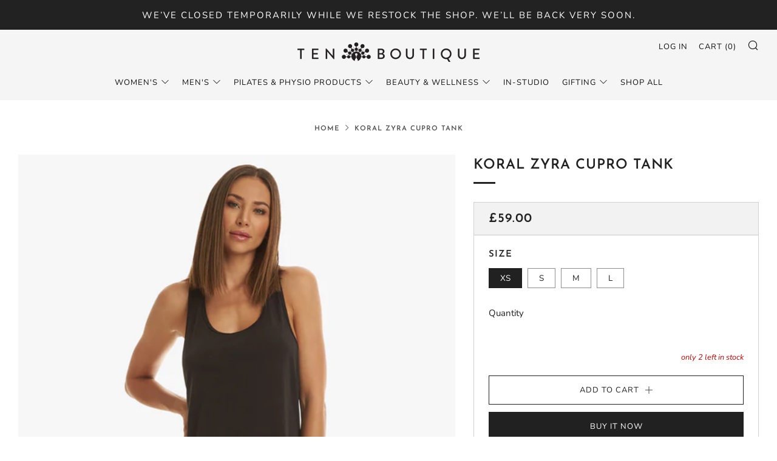

--- FILE ---
content_type: text/html; charset=utf-8
request_url: https://boutique.ten.co.uk/products/copy-of-koral-isla-cupro-short-sleeve-top
body_size: 25296
content:
<!doctype html>
<html class="no-js" lang="en">
<head>
  	<meta charset="utf-8">
  	<meta http-equiv="X-UA-Compatible" content="IE=edge,chrome=1">
  	<meta name="viewport" content="width=device-width, initial-scale=1.0, height=device-height, minimum-scale=1.0, user-scalable=0">
  	<meta name="theme-color" content="#212121">

	<!-- Network optimisations -->
<link rel="preconnect" href="//cdn.shopify.com" crossorigin>
<link rel="preconnect" href="//fonts.shopifycdn.com" crossorigin>
<link rel="preconnect" href="https://monorail-edge.shopifysvc.com">

<link rel="preload" as="style" href="//boutique.ten.co.uk/cdn/shop/t/3/assets/theme-critical.css?enable_css_minification=1&v=94243721833217781111639672652"><link rel="preload" as="script" href="//boutique.ten.co.uk/cdn/shop/t/3/assets/scrollreveal.min.js?v=163720458850474464051639672653"><link rel="preload" href="//boutique.ten.co.uk/cdn/fonts/nunito/nunito_n4.fc49103dc396b42cae9460289072d384b6c6eb63.woff2" as="font" type="font/woff2" crossorigin>
<link rel="preload" href="//boutique.ten.co.uk/cdn/fonts/josefin_sans/josefinsans_n6.afe095792949c54ae236c64ec95a9caea4be35d6.woff2" as="font" type="font/woff2" crossorigin>
<link rel="preload" href="//boutique.ten.co.uk/cdn/fonts/nunito/nunito_n4.fc49103dc396b42cae9460289072d384b6c6eb63.woff2" as="font" type="font/woff2" crossorigin>
<link rel="preload" href="//boutique.ten.co.uk/cdn/fonts/nunito/nunito_n4.fc49103dc396b42cae9460289072d384b6c6eb63.woff2" as="font" type="font/woff2" crossorigin>
<link rel="canonical" href="https://boutique.ten.co.uk/products/copy-of-koral-isla-cupro-short-sleeve-top">
	    <link rel="shortcut icon" href="//boutique.ten.co.uk/cdn/shop/files/favicon-mono-32_32x32.png?v=1641557628" type="image/png">
	

	<!-- Title and description ================================================== --><title>KORAL Zyra Cupro Tank
&ndash; Ten Boutique</title><meta name="description" content="PRODUCT DETAILS: Your everyday tank from workouts to hangouts, designed with our breathable Cupro fabric, which drapes like a dream. Fabric &amp;amp; Care: Fabric 1: Cupro - 62% Modal, 38% Beauty LYCRA® Technology: Breathability, Moisture Wicking, Quick Dry, Chlorine Resistant Machine wash cold, inside out with like colors"><!-- /snippets/social-meta-tags.liquid -->




<meta property="og:site_name" content="Ten Boutique">
<meta property="og:url" content="https://boutique.ten.co.uk/products/copy-of-koral-isla-cupro-short-sleeve-top">
<meta property="og:title" content="KORAL Zyra Cupro Tank">
<meta property="og:type" content="product">
<meta property="og:description" content="PRODUCT DETAILS: Your everyday tank from workouts to hangouts, designed with our breathable Cupro fabric, which drapes like a dream. Fabric &amp;amp; Care: Fabric 1: Cupro - 62% Modal, 38% Beauty LYCRA® Technology: Breathability, Moisture Wicking, Quick Dry, Chlorine Resistant Machine wash cold, inside out with like colors">

  <meta property="og:price:amount" content="59.00">
  <meta property="og:price:currency" content="GBP">

<meta property="og:image" content="http://boutique.ten.co.uk/cdn/shop/products/Zyra-Tank-Serve-Legging-Leaf-Green-front_top_3000x_126ded36-4946-4665-9e0a-dddecd470f07_1200x1200.jpg?v=1619799426"><meta property="og:image" content="http://boutique.ten.co.uk/cdn/shop/products/Zyra-Tank-Serve-Legging-Leaf-Green-side_top_3000x_84dbf192-a17e-4780-8f80-572a058b3595_1200x1200.jpg?v=1619799426"><meta property="og:image" content="http://boutique.ten.co.uk/cdn/shop/products/Zyra-Tank-Serve-Legging-Leaf-Green-back_top_3000x_357387aa-319c-4419-8160-cd27934d1bdc_1200x1200.jpg?v=1619799426">
<meta property="og:image:secure_url" content="https://boutique.ten.co.uk/cdn/shop/products/Zyra-Tank-Serve-Legging-Leaf-Green-front_top_3000x_126ded36-4946-4665-9e0a-dddecd470f07_1200x1200.jpg?v=1619799426"><meta property="og:image:secure_url" content="https://boutique.ten.co.uk/cdn/shop/products/Zyra-Tank-Serve-Legging-Leaf-Green-side_top_3000x_84dbf192-a17e-4780-8f80-572a058b3595_1200x1200.jpg?v=1619799426"><meta property="og:image:secure_url" content="https://boutique.ten.co.uk/cdn/shop/products/Zyra-Tank-Serve-Legging-Leaf-Green-back_top_3000x_357387aa-319c-4419-8160-cd27934d1bdc_1200x1200.jpg?v=1619799426">


  <meta name="twitter:site" content="@TenHealthFit">

<meta name="twitter:card" content="summary_large_image">
<meta name="twitter:title" content="KORAL Zyra Cupro Tank">
<meta name="twitter:description" content="PRODUCT DETAILS: Your everyday tank from workouts to hangouts, designed with our breathable Cupro fabric, which drapes like a dream. Fabric &amp;amp; Care: Fabric 1: Cupro - 62% Modal, 38% Beauty LYCRA® Technology: Breathability, Moisture Wicking, Quick Dry, Chlorine Resistant Machine wash cold, inside out with like colors">

  	<!-- JS before CSSOM =================================================== -->
  	<script type="text/javascript">
		theme = {};
		theme.t = {};
	    theme.t.add_to_cart = 'Add to Cart';
	    theme.t.sold_out = 'Sold Out';
	    theme.t.unavailable = 'Unavailable';
	    theme.money_format = '£{{amount}}';
		theme.map = {};
		theme.map_settings_url="//boutique.ten.co.uk/cdn/shop/t/3/assets/map_settings.min.js?v=55973849163231613841639672647";
		theme.cart_type = 'modal';
		theme.cart_ajax = true;
		theme.routes = {
			rootUrl: "/",
			rootUrlSlash: "/",
			cartUrl: "/cart",
			cartAddUrl: "/cart/add",
			cartChangeUrl: "/cart/change"
		};
		theme.assets = {
			plyr: "//boutique.ten.co.uk/cdn/shop/t/3/assets/plyr.min.js?v=4209607025050129391639672655",
			masonry: "//boutique.ten.co.uk/cdn/shop/t/3/assets/masonry.min.js?v=52946867241060388171639672649",
			photoswipe: "//boutique.ten.co.uk/cdn/shop/t/3/assets/photoswipe.min.js?v=25365026511866153621639672651",
			fecha: "//boutique.ten.co.uk/cdn/shop/t/3/assets/fecha.min.js?v=77892649025288305351639672657"
		};
	</script>
	
	<style id="fontsupporttest">@font-face{font-family:"font";src:url("https://")}</style>
	<script type="text/javascript">
		function supportsFontFace() {
			function blacklist() {
				var match = /(WebKit|windows phone.+trident)\/(\d+)/i.exec(navigator.userAgent);
				return match && parseInt(match[2], 10) < (match[1] == 'WebKit' ? 533 : 6);
			}
			function hasFontFaceSrc() {
				var style = document.getElementById('fontsupporttest');
				var sheet = style.sheet || style.styleSheet;
				var cssText = sheet ? (sheet.cssRules && sheet.cssRules[0] ? sheet.cssRules[0].cssText : sheet.cssText || '') : '';
				return /src/i.test(cssText);
			}
			return !blacklist() && hasFontFaceSrc();
		}
		document.documentElement.classList.replace('no-js', 'js');
		if (window.matchMedia("(pointer: coarse)").matches) {document.documentElement.classList.add('touchevents')} else {document.documentElement.classList.add('no-touchevents')}
		if (supportsFontFace()) {document.documentElement.classList.add('fontface')}
	</script>
  	<script src="//boutique.ten.co.uk/cdn/shop/t/3/assets/jquery.min.js?v=115860211936397945481639672655" defer="defer"></script>
  	<script src="//boutique.ten.co.uk/cdn/shop/t/3/assets/vendor.min.js?v=91934266268907694051639672657" defer="defer"></script>
  	<script src="//boutique.ten.co.uk/cdn/shop/t/3/assets/ajax-cart.js?v=51580153416589594931639672669" defer="defer"></script>

  	<!-- CSS ================================================== -->
  	
<style data-shopify>





:root {
	--color--brand: #212121;
	--color--brand-dark: #141414;
	--color--brand-light: #2e2e2e;

	--color--accent: #ffde64;
	--color--accent-dark: #ffd94b;

	--color--link: #6e6e6e;
	--color--link-dark: #000000;

	--color--text: #212121;
	--color--text-light: rgba(33, 33, 33, 0.7);
	--color--text-lighter: rgba(33, 33, 33, 0.5);
	--color--text-lightest: rgba(33, 33, 33, 0.2);
	--color--text-bg: rgba(33, 33, 33, 0.1);

	--color--text-bg: rgba(33, 33, 33, 0.1);

	--color--headings: #212121;
	--color--alt-text: #666666;
	--color--btn: #ffffff;

	--color--product-bg: #f0f0f0;
	--color--product-sale: #c00000;

	--color--drawer-bg: #ffffff;

	--color--bg: #FFFFFF;
	--color--bg-alpha: rgba(255, 255, 255, 0.8);
	--color--bg-light: #ffffff;
	--color--bg-dark: #f2f2f2;

	--font--size-base: 15;
	--font--line-base: 30;

	--font--size-h1: 30;
	--font--size-h2: 23;
	--font--size-h3: 18;
	--font--size-h4: 17;
	--font--size-h5: 14;
	--font--size-h6: 15;

	--font--body: Nunito, sans-serif;
	--font--body-style: normal;
    --font--body-weight: 400;

    --font--title: "Josefin Sans", sans-serif;
	--font--title-weight: 600;
	--font--title-style: normal;
	--font--title-space: 1px;
	--font--title-transform: uppercase;
	--font--title-border: 1;
	--font--title-border-size: 3px;

	--font--nav: Nunito, sans-serif;
	--font--nav-weight: 400;
	--font--nav-style: normal;
	--font--nav-space: 1px;
	--font--nav-transform: uppercase;
	--font--nav-size: 13px;

	--font--button: Nunito, sans-serif;
	--font--button-weight: 400;
	--font--button-style: normal;
	--font--button-space: 1px;
	--font--button-transform: uppercase;
	--font--button-size: 13px;
	--font--button-mobile-size: 12px;

	--font--icon-url: //boutique.ten.co.uk/cdn/shop/t/3/assets/sb-icons.eot?v=69961381625854386191639672649;
}
</style>
	<style>@font-face {
  font-family: Nunito;
  font-weight: 400;
  font-style: normal;
  font-display: swap;
  src: url("//boutique.ten.co.uk/cdn/fonts/nunito/nunito_n4.fc49103dc396b42cae9460289072d384b6c6eb63.woff2") format("woff2"),
       url("//boutique.ten.co.uk/cdn/fonts/nunito/nunito_n4.5d26d13beeac3116db2479e64986cdeea4c8fbdd.woff") format("woff");
}

@font-face {
  font-family: "Josefin Sans";
  font-weight: 600;
  font-style: normal;
  font-display: swap;
  src: url("//boutique.ten.co.uk/cdn/fonts/josefin_sans/josefinsans_n6.afe095792949c54ae236c64ec95a9caea4be35d6.woff2") format("woff2"),
       url("//boutique.ten.co.uk/cdn/fonts/josefin_sans/josefinsans_n6.0ea222c12f299e43fa61b9245ec23b623ebeb1e9.woff") format("woff");
}

@font-face {
  font-family: Nunito;
  font-weight: 400;
  font-style: normal;
  font-display: swap;
  src: url("//boutique.ten.co.uk/cdn/fonts/nunito/nunito_n4.fc49103dc396b42cae9460289072d384b6c6eb63.woff2") format("woff2"),
       url("//boutique.ten.co.uk/cdn/fonts/nunito/nunito_n4.5d26d13beeac3116db2479e64986cdeea4c8fbdd.woff") format("woff");
}

@font-face {
  font-family: Nunito;
  font-weight: 400;
  font-style: normal;
  font-display: swap;
  src: url("//boutique.ten.co.uk/cdn/fonts/nunito/nunito_n4.fc49103dc396b42cae9460289072d384b6c6eb63.woff2") format("woff2"),
       url("//boutique.ten.co.uk/cdn/fonts/nunito/nunito_n4.5d26d13beeac3116db2479e64986cdeea4c8fbdd.woff") format("woff");
}

@font-face {
  font-family: Nunito;
  font-weight: 700;
  font-style: normal;
  font-display: swap;
  src: url("//boutique.ten.co.uk/cdn/fonts/nunito/nunito_n7.37cf9b8cf43b3322f7e6e13ad2aad62ab5dc9109.woff2") format("woff2"),
       url("//boutique.ten.co.uk/cdn/fonts/nunito/nunito_n7.45cfcfadc6630011252d54d5f5a2c7c98f60d5de.woff") format("woff");
}

@font-face {
  font-family: Nunito;
  font-weight: 400;
  font-style: italic;
  font-display: swap;
  src: url("//boutique.ten.co.uk/cdn/fonts/nunito/nunito_i4.fd53bf99043ab6c570187ed42d1b49192135de96.woff2") format("woff2"),
       url("//boutique.ten.co.uk/cdn/fonts/nunito/nunito_i4.cb3876a003a73aaae5363bb3e3e99d45ec598cc6.woff") format("woff");
}

@font-face {
  font-family: Nunito;
  font-weight: 700;
  font-style: italic;
  font-display: swap;
  src: url("//boutique.ten.co.uk/cdn/fonts/nunito/nunito_i7.3f8ba2027bc9ceb1b1764ecab15bae73f86c4632.woff2") format("woff2"),
       url("//boutique.ten.co.uk/cdn/fonts/nunito/nunito_i7.82bfb5f86ec77ada3c9f660da22064c2e46e1469.woff") format("woff");
}

</style>

<link rel="stylesheet" href="//boutique.ten.co.uk/cdn/shop/t/3/assets/theme-critical.css?enable_css_minification=1&v=94243721833217781111639672652">

<link rel="preload" href="//boutique.ten.co.uk/cdn/shop/t/3/assets/theme.css?enable_css_minification=1&v=184342959842430385481640196722" as="style" onload="this.onload=null;this.rel='stylesheet'">
<noscript><link rel="stylesheet" href="//boutique.ten.co.uk/cdn/shop/t/3/assets/theme.css?enable_css_minification=1&v=184342959842430385481640196722"></noscript>
<script>
	/*! loadCSS rel=preload polyfill. [c]2017 Filament Group, Inc. MIT License */
	(function(w){"use strict";if(!w.loadCSS){w.loadCSS=function(){}}var rp=loadCSS.relpreload={};rp.support=(function(){var ret;try{ret=w.document.createElement("link").relList.supports("preload")}catch(e){ret=false}return function(){return ret}})();rp.bindMediaToggle=function(link){var finalMedia=link.media||"all";function enableStylesheet(){if(link.addEventListener){link.removeEventListener("load",enableStylesheet)}else if(link.attachEvent){link.detachEvent("onload",enableStylesheet)}link.setAttribute("onload",null);link.media=finalMedia}if(link.addEventListener){link.addEventListener("load",enableStylesheet)}else if(link.attachEvent){link.attachEvent("onload",enableStylesheet)}setTimeout(function(){link.rel="stylesheet";link.media="only x"});setTimeout(enableStylesheet,3000)};rp.poly=function(){if(rp.support()){return}var links=w.document.getElementsByTagName("link");for(var i=0;i<links.length;i+=1){var link=links[i];if(link.rel==="preload"&&link.getAttribute("as")==="style"&&!link.getAttribute("data-loadcss")){link.setAttribute("data-loadcss",true);rp.bindMediaToggle(link)}}};if(!rp.support()){rp.poly();var run=w.setInterval(rp.poly,500);if(w.addEventListener){w.addEventListener("load",function(){rp.poly();w.clearInterval(run)})}else if(w.attachEvent){w.attachEvent("onload",function(){rp.poly();w.clearInterval(run)})}}if(typeof exports!=="undefined"){exports.loadCSS=loadCSS}else{w.loadCSS=loadCSS}}(typeof global!=="undefined"?global:this));
</script>

	<!-- JS after CSSOM=================================================== -->
  	<script src="//boutique.ten.co.uk/cdn/shop/t/3/assets/theme.js?v=74007493978162478241640260293" defer="defer"></script>
  	<script src="//boutique.ten.co.uk/cdn/shop/t/3/assets/custom.js?v=152733329445290166911639672654" defer="defer"></script>

	

  	
		<script src="//boutique.ten.co.uk/cdn/shop/t/3/assets/scrollreveal.min.js?v=163720458850474464051639672653"></script>
	
  	

	<!-- Header hook for plugins ================================================== -->
  	<script>window.performance && window.performance.mark && window.performance.mark('shopify.content_for_header.start');</script><meta id="shopify-digital-wallet" name="shopify-digital-wallet" content="/48882188443/digital_wallets/dialog">
<link rel="alternate" type="application/json+oembed" href="https://boutique.ten.co.uk/products/copy-of-koral-isla-cupro-short-sleeve-top.oembed">
<script async="async" src="/checkouts/internal/preloads.js?locale=en-GB"></script>
<script id="shopify-features" type="application/json">{"accessToken":"77364039e63c64e9c76de33b441aa668","betas":["rich-media-storefront-analytics"],"domain":"boutique.ten.co.uk","predictiveSearch":true,"shopId":48882188443,"locale":"en"}</script>
<script>var Shopify = Shopify || {};
Shopify.shop = "tenboutique.myshopify.com";
Shopify.locale = "en";
Shopify.currency = {"active":"GBP","rate":"1.0"};
Shopify.country = "GB";
Shopify.theme = {"name":"Venue-2021","id":128042598555,"schema_name":"Venue","schema_version":"5.0.3","theme_store_id":836,"role":"main"};
Shopify.theme.handle = "null";
Shopify.theme.style = {"id":null,"handle":null};
Shopify.cdnHost = "boutique.ten.co.uk/cdn";
Shopify.routes = Shopify.routes || {};
Shopify.routes.root = "/";</script>
<script type="module">!function(o){(o.Shopify=o.Shopify||{}).modules=!0}(window);</script>
<script>!function(o){function n(){var o=[];function n(){o.push(Array.prototype.slice.apply(arguments))}return n.q=o,n}var t=o.Shopify=o.Shopify||{};t.loadFeatures=n(),t.autoloadFeatures=n()}(window);</script>
<script id="shop-js-analytics" type="application/json">{"pageType":"product"}</script>
<script defer="defer" async type="module" src="//boutique.ten.co.uk/cdn/shopifycloud/shop-js/modules/v2/client.init-shop-cart-sync_BdyHc3Nr.en.esm.js"></script>
<script defer="defer" async type="module" src="//boutique.ten.co.uk/cdn/shopifycloud/shop-js/modules/v2/chunk.common_Daul8nwZ.esm.js"></script>
<script type="module">
  await import("//boutique.ten.co.uk/cdn/shopifycloud/shop-js/modules/v2/client.init-shop-cart-sync_BdyHc3Nr.en.esm.js");
await import("//boutique.ten.co.uk/cdn/shopifycloud/shop-js/modules/v2/chunk.common_Daul8nwZ.esm.js");

  window.Shopify.SignInWithShop?.initShopCartSync?.({"fedCMEnabled":true,"windoidEnabled":true});

</script>
<script>(function() {
  var isLoaded = false;
  function asyncLoad() {
    if (isLoaded) return;
    isLoaded = true;
    var urls = ["https:\/\/chimpstatic.com\/mcjs-connected\/js\/users\/dc9dcb0cae309c01ed472f390\/da8167eba843f8634cf54a48e.js?shop=tenboutique.myshopify.com"];
    for (var i = 0; i < urls.length; i++) {
      var s = document.createElement('script');
      s.type = 'text/javascript';
      s.async = true;
      s.src = urls[i];
      var x = document.getElementsByTagName('script')[0];
      x.parentNode.insertBefore(s, x);
    }
  };
  if(window.attachEvent) {
    window.attachEvent('onload', asyncLoad);
  } else {
    window.addEventListener('load', asyncLoad, false);
  }
})();</script>
<script id="__st">var __st={"a":48882188443,"offset":0,"reqid":"fec90416-ec46-4d45-acae-3b4388942b5b-1768986281","pageurl":"boutique.ten.co.uk\/products\/copy-of-koral-isla-cupro-short-sleeve-top","u":"e4d1b2820824","p":"product","rtyp":"product","rid":6737435558043};</script>
<script>window.ShopifyPaypalV4VisibilityTracking = true;</script>
<script id="captcha-bootstrap">!function(){'use strict';const t='contact',e='account',n='new_comment',o=[[t,t],['blogs',n],['comments',n],[t,'customer']],c=[[e,'customer_login'],[e,'guest_login'],[e,'recover_customer_password'],[e,'create_customer']],r=t=>t.map((([t,e])=>`form[action*='/${t}']:not([data-nocaptcha='true']) input[name='form_type'][value='${e}']`)).join(','),a=t=>()=>t?[...document.querySelectorAll(t)].map((t=>t.form)):[];function s(){const t=[...o],e=r(t);return a(e)}const i='password',u='form_key',d=['recaptcha-v3-token','g-recaptcha-response','h-captcha-response',i],f=()=>{try{return window.sessionStorage}catch{return}},m='__shopify_v',_=t=>t.elements[u];function p(t,e,n=!1){try{const o=window.sessionStorage,c=JSON.parse(o.getItem(e)),{data:r}=function(t){const{data:e,action:n}=t;return t[m]||n?{data:e,action:n}:{data:t,action:n}}(c);for(const[e,n]of Object.entries(r))t.elements[e]&&(t.elements[e].value=n);n&&o.removeItem(e)}catch(o){console.error('form repopulation failed',{error:o})}}const l='form_type',E='cptcha';function T(t){t.dataset[E]=!0}const w=window,h=w.document,L='Shopify',v='ce_forms',y='captcha';let A=!1;((t,e)=>{const n=(g='f06e6c50-85a8-45c8-87d0-21a2b65856fe',I='https://cdn.shopify.com/shopifycloud/storefront-forms-hcaptcha/ce_storefront_forms_captcha_hcaptcha.v1.5.2.iife.js',D={infoText:'Protected by hCaptcha',privacyText:'Privacy',termsText:'Terms'},(t,e,n)=>{const o=w[L][v],c=o.bindForm;if(c)return c(t,g,e,D).then(n);var r;o.q.push([[t,g,e,D],n]),r=I,A||(h.body.append(Object.assign(h.createElement('script'),{id:'captcha-provider',async:!0,src:r})),A=!0)});var g,I,D;w[L]=w[L]||{},w[L][v]=w[L][v]||{},w[L][v].q=[],w[L][y]=w[L][y]||{},w[L][y].protect=function(t,e){n(t,void 0,e),T(t)},Object.freeze(w[L][y]),function(t,e,n,w,h,L){const[v,y,A,g]=function(t,e,n){const i=e?o:[],u=t?c:[],d=[...i,...u],f=r(d),m=r(i),_=r(d.filter((([t,e])=>n.includes(e))));return[a(f),a(m),a(_),s()]}(w,h,L),I=t=>{const e=t.target;return e instanceof HTMLFormElement?e:e&&e.form},D=t=>v().includes(t);t.addEventListener('submit',(t=>{const e=I(t);if(!e)return;const n=D(e)&&!e.dataset.hcaptchaBound&&!e.dataset.recaptchaBound,o=_(e),c=g().includes(e)&&(!o||!o.value);(n||c)&&t.preventDefault(),c&&!n&&(function(t){try{if(!f())return;!function(t){const e=f();if(!e)return;const n=_(t);if(!n)return;const o=n.value;o&&e.removeItem(o)}(t);const e=Array.from(Array(32),(()=>Math.random().toString(36)[2])).join('');!function(t,e){_(t)||t.append(Object.assign(document.createElement('input'),{type:'hidden',name:u})),t.elements[u].value=e}(t,e),function(t,e){const n=f();if(!n)return;const o=[...t.querySelectorAll(`input[type='${i}']`)].map((({name:t})=>t)),c=[...d,...o],r={};for(const[a,s]of new FormData(t).entries())c.includes(a)||(r[a]=s);n.setItem(e,JSON.stringify({[m]:1,action:t.action,data:r}))}(t,e)}catch(e){console.error('failed to persist form',e)}}(e),e.submit())}));const S=(t,e)=>{t&&!t.dataset[E]&&(n(t,e.some((e=>e===t))),T(t))};for(const o of['focusin','change'])t.addEventListener(o,(t=>{const e=I(t);D(e)&&S(e,y())}));const B=e.get('form_key'),M=e.get(l),P=B&&M;t.addEventListener('DOMContentLoaded',(()=>{const t=y();if(P)for(const e of t)e.elements[l].value===M&&p(e,B);[...new Set([...A(),...v().filter((t=>'true'===t.dataset.shopifyCaptcha))])].forEach((e=>S(e,t)))}))}(h,new URLSearchParams(w.location.search),n,t,e,['guest_login'])})(!0,!0)}();</script>
<script integrity="sha256-4kQ18oKyAcykRKYeNunJcIwy7WH5gtpwJnB7kiuLZ1E=" data-source-attribution="shopify.loadfeatures" defer="defer" src="//boutique.ten.co.uk/cdn/shopifycloud/storefront/assets/storefront/load_feature-a0a9edcb.js" crossorigin="anonymous"></script>
<script data-source-attribution="shopify.dynamic_checkout.dynamic.init">var Shopify=Shopify||{};Shopify.PaymentButton=Shopify.PaymentButton||{isStorefrontPortableWallets:!0,init:function(){window.Shopify.PaymentButton.init=function(){};var t=document.createElement("script");t.src="https://boutique.ten.co.uk/cdn/shopifycloud/portable-wallets/latest/portable-wallets.en.js",t.type="module",document.head.appendChild(t)}};
</script>
<script data-source-attribution="shopify.dynamic_checkout.buyer_consent">
  function portableWalletsHideBuyerConsent(e){var t=document.getElementById("shopify-buyer-consent"),n=document.getElementById("shopify-subscription-policy-button");t&&n&&(t.classList.add("hidden"),t.setAttribute("aria-hidden","true"),n.removeEventListener("click",e))}function portableWalletsShowBuyerConsent(e){var t=document.getElementById("shopify-buyer-consent"),n=document.getElementById("shopify-subscription-policy-button");t&&n&&(t.classList.remove("hidden"),t.removeAttribute("aria-hidden"),n.addEventListener("click",e))}window.Shopify?.PaymentButton&&(window.Shopify.PaymentButton.hideBuyerConsent=portableWalletsHideBuyerConsent,window.Shopify.PaymentButton.showBuyerConsent=portableWalletsShowBuyerConsent);
</script>
<script>
  function portableWalletsCleanup(e){e&&e.src&&console.error("Failed to load portable wallets script "+e.src);var t=document.querySelectorAll("shopify-accelerated-checkout .shopify-payment-button__skeleton, shopify-accelerated-checkout-cart .wallet-cart-button__skeleton"),e=document.getElementById("shopify-buyer-consent");for(let e=0;e<t.length;e++)t[e].remove();e&&e.remove()}function portableWalletsNotLoadedAsModule(e){e instanceof ErrorEvent&&"string"==typeof e.message&&e.message.includes("import.meta")&&"string"==typeof e.filename&&e.filename.includes("portable-wallets")&&(window.removeEventListener("error",portableWalletsNotLoadedAsModule),window.Shopify.PaymentButton.failedToLoad=e,"loading"===document.readyState?document.addEventListener("DOMContentLoaded",window.Shopify.PaymentButton.init):window.Shopify.PaymentButton.init())}window.addEventListener("error",portableWalletsNotLoadedAsModule);
</script>

<script type="module" src="https://boutique.ten.co.uk/cdn/shopifycloud/portable-wallets/latest/portable-wallets.en.js" onError="portableWalletsCleanup(this)" crossorigin="anonymous"></script>
<script nomodule>
  document.addEventListener("DOMContentLoaded", portableWalletsCleanup);
</script>

<link id="shopify-accelerated-checkout-styles" rel="stylesheet" media="screen" href="https://boutique.ten.co.uk/cdn/shopifycloud/portable-wallets/latest/accelerated-checkout-backwards-compat.css" crossorigin="anonymous">
<style id="shopify-accelerated-checkout-cart">
        #shopify-buyer-consent {
  margin-top: 1em;
  display: inline-block;
  width: 100%;
}

#shopify-buyer-consent.hidden {
  display: none;
}

#shopify-subscription-policy-button {
  background: none;
  border: none;
  padding: 0;
  text-decoration: underline;
  font-size: inherit;
  cursor: pointer;
}

#shopify-subscription-policy-button::before {
  box-shadow: none;
}

      </style>

<script>window.performance && window.performance.mark && window.performance.mark('shopify.content_for_header.end');</script>
<link href="https://monorail-edge.shopifysvc.com" rel="dns-prefetch">
<script>(function(){if ("sendBeacon" in navigator && "performance" in window) {try {var session_token_from_headers = performance.getEntriesByType('navigation')[0].serverTiming.find(x => x.name == '_s').description;} catch {var session_token_from_headers = undefined;}var session_cookie_matches = document.cookie.match(/_shopify_s=([^;]*)/);var session_token_from_cookie = session_cookie_matches && session_cookie_matches.length === 2 ? session_cookie_matches[1] : "";var session_token = session_token_from_headers || session_token_from_cookie || "";function handle_abandonment_event(e) {var entries = performance.getEntries().filter(function(entry) {return /monorail-edge.shopifysvc.com/.test(entry.name);});if (!window.abandonment_tracked && entries.length === 0) {window.abandonment_tracked = true;var currentMs = Date.now();var navigation_start = performance.timing.navigationStart;var payload = {shop_id: 48882188443,url: window.location.href,navigation_start,duration: currentMs - navigation_start,session_token,page_type: "product"};window.navigator.sendBeacon("https://monorail-edge.shopifysvc.com/v1/produce", JSON.stringify({schema_id: "online_store_buyer_site_abandonment/1.1",payload: payload,metadata: {event_created_at_ms: currentMs,event_sent_at_ms: currentMs}}));}}window.addEventListener('pagehide', handle_abandonment_event);}}());</script>
<script id="web-pixels-manager-setup">(function e(e,d,r,n,o){if(void 0===o&&(o={}),!Boolean(null===(a=null===(i=window.Shopify)||void 0===i?void 0:i.analytics)||void 0===a?void 0:a.replayQueue)){var i,a;window.Shopify=window.Shopify||{};var t=window.Shopify;t.analytics=t.analytics||{};var s=t.analytics;s.replayQueue=[],s.publish=function(e,d,r){return s.replayQueue.push([e,d,r]),!0};try{self.performance.mark("wpm:start")}catch(e){}var l=function(){var e={modern:/Edge?\/(1{2}[4-9]|1[2-9]\d|[2-9]\d{2}|\d{4,})\.\d+(\.\d+|)|Firefox\/(1{2}[4-9]|1[2-9]\d|[2-9]\d{2}|\d{4,})\.\d+(\.\d+|)|Chrom(ium|e)\/(9{2}|\d{3,})\.\d+(\.\d+|)|(Maci|X1{2}).+ Version\/(15\.\d+|(1[6-9]|[2-9]\d|\d{3,})\.\d+)([,.]\d+|)( \(\w+\)|)( Mobile\/\w+|) Safari\/|Chrome.+OPR\/(9{2}|\d{3,})\.\d+\.\d+|(CPU[ +]OS|iPhone[ +]OS|CPU[ +]iPhone|CPU IPhone OS|CPU iPad OS)[ +]+(15[._]\d+|(1[6-9]|[2-9]\d|\d{3,})[._]\d+)([._]\d+|)|Android:?[ /-](13[3-9]|1[4-9]\d|[2-9]\d{2}|\d{4,})(\.\d+|)(\.\d+|)|Android.+Firefox\/(13[5-9]|1[4-9]\d|[2-9]\d{2}|\d{4,})\.\d+(\.\d+|)|Android.+Chrom(ium|e)\/(13[3-9]|1[4-9]\d|[2-9]\d{2}|\d{4,})\.\d+(\.\d+|)|SamsungBrowser\/([2-9]\d|\d{3,})\.\d+/,legacy:/Edge?\/(1[6-9]|[2-9]\d|\d{3,})\.\d+(\.\d+|)|Firefox\/(5[4-9]|[6-9]\d|\d{3,})\.\d+(\.\d+|)|Chrom(ium|e)\/(5[1-9]|[6-9]\d|\d{3,})\.\d+(\.\d+|)([\d.]+$|.*Safari\/(?![\d.]+ Edge\/[\d.]+$))|(Maci|X1{2}).+ Version\/(10\.\d+|(1[1-9]|[2-9]\d|\d{3,})\.\d+)([,.]\d+|)( \(\w+\)|)( Mobile\/\w+|) Safari\/|Chrome.+OPR\/(3[89]|[4-9]\d|\d{3,})\.\d+\.\d+|(CPU[ +]OS|iPhone[ +]OS|CPU[ +]iPhone|CPU IPhone OS|CPU iPad OS)[ +]+(10[._]\d+|(1[1-9]|[2-9]\d|\d{3,})[._]\d+)([._]\d+|)|Android:?[ /-](13[3-9]|1[4-9]\d|[2-9]\d{2}|\d{4,})(\.\d+|)(\.\d+|)|Mobile Safari.+OPR\/([89]\d|\d{3,})\.\d+\.\d+|Android.+Firefox\/(13[5-9]|1[4-9]\d|[2-9]\d{2}|\d{4,})\.\d+(\.\d+|)|Android.+Chrom(ium|e)\/(13[3-9]|1[4-9]\d|[2-9]\d{2}|\d{4,})\.\d+(\.\d+|)|Android.+(UC? ?Browser|UCWEB|U3)[ /]?(15\.([5-9]|\d{2,})|(1[6-9]|[2-9]\d|\d{3,})\.\d+)\.\d+|SamsungBrowser\/(5\.\d+|([6-9]|\d{2,})\.\d+)|Android.+MQ{2}Browser\/(14(\.(9|\d{2,})|)|(1[5-9]|[2-9]\d|\d{3,})(\.\d+|))(\.\d+|)|K[Aa][Ii]OS\/(3\.\d+|([4-9]|\d{2,})\.\d+)(\.\d+|)/},d=e.modern,r=e.legacy,n=navigator.userAgent;return n.match(d)?"modern":n.match(r)?"legacy":"unknown"}(),u="modern"===l?"modern":"legacy",c=(null!=n?n:{modern:"",legacy:""})[u],f=function(e){return[e.baseUrl,"/wpm","/b",e.hashVersion,"modern"===e.buildTarget?"m":"l",".js"].join("")}({baseUrl:d,hashVersion:r,buildTarget:u}),m=function(e){var d=e.version,r=e.bundleTarget,n=e.surface,o=e.pageUrl,i=e.monorailEndpoint;return{emit:function(e){var a=e.status,t=e.errorMsg,s=(new Date).getTime(),l=JSON.stringify({metadata:{event_sent_at_ms:s},events:[{schema_id:"web_pixels_manager_load/3.1",payload:{version:d,bundle_target:r,page_url:o,status:a,surface:n,error_msg:t},metadata:{event_created_at_ms:s}}]});if(!i)return console&&console.warn&&console.warn("[Web Pixels Manager] No Monorail endpoint provided, skipping logging."),!1;try{return self.navigator.sendBeacon.bind(self.navigator)(i,l)}catch(e){}var u=new XMLHttpRequest;try{return u.open("POST",i,!0),u.setRequestHeader("Content-Type","text/plain"),u.send(l),!0}catch(e){return console&&console.warn&&console.warn("[Web Pixels Manager] Got an unhandled error while logging to Monorail."),!1}}}}({version:r,bundleTarget:l,surface:e.surface,pageUrl:self.location.href,monorailEndpoint:e.monorailEndpoint});try{o.browserTarget=l,function(e){var d=e.src,r=e.async,n=void 0===r||r,o=e.onload,i=e.onerror,a=e.sri,t=e.scriptDataAttributes,s=void 0===t?{}:t,l=document.createElement("script"),u=document.querySelector("head"),c=document.querySelector("body");if(l.async=n,l.src=d,a&&(l.integrity=a,l.crossOrigin="anonymous"),s)for(var f in s)if(Object.prototype.hasOwnProperty.call(s,f))try{l.dataset[f]=s[f]}catch(e){}if(o&&l.addEventListener("load",o),i&&l.addEventListener("error",i),u)u.appendChild(l);else{if(!c)throw new Error("Did not find a head or body element to append the script");c.appendChild(l)}}({src:f,async:!0,onload:function(){if(!function(){var e,d;return Boolean(null===(d=null===(e=window.Shopify)||void 0===e?void 0:e.analytics)||void 0===d?void 0:d.initialized)}()){var d=window.webPixelsManager.init(e)||void 0;if(d){var r=window.Shopify.analytics;r.replayQueue.forEach((function(e){var r=e[0],n=e[1],o=e[2];d.publishCustomEvent(r,n,o)})),r.replayQueue=[],r.publish=d.publishCustomEvent,r.visitor=d.visitor,r.initialized=!0}}},onerror:function(){return m.emit({status:"failed",errorMsg:"".concat(f," has failed to load")})},sri:function(e){var d=/^sha384-[A-Za-z0-9+/=]+$/;return"string"==typeof e&&d.test(e)}(c)?c:"",scriptDataAttributes:o}),m.emit({status:"loading"})}catch(e){m.emit({status:"failed",errorMsg:(null==e?void 0:e.message)||"Unknown error"})}}})({shopId: 48882188443,storefrontBaseUrl: "https://boutique.ten.co.uk",extensionsBaseUrl: "https://extensions.shopifycdn.com/cdn/shopifycloud/web-pixels-manager",monorailEndpoint: "https://monorail-edge.shopifysvc.com/unstable/produce_batch",surface: "storefront-renderer",enabledBetaFlags: ["2dca8a86"],webPixelsConfigList: [{"id":"shopify-app-pixel","configuration":"{}","eventPayloadVersion":"v1","runtimeContext":"STRICT","scriptVersion":"0450","apiClientId":"shopify-pixel","type":"APP","privacyPurposes":["ANALYTICS","MARKETING"]},{"id":"shopify-custom-pixel","eventPayloadVersion":"v1","runtimeContext":"LAX","scriptVersion":"0450","apiClientId":"shopify-pixel","type":"CUSTOM","privacyPurposes":["ANALYTICS","MARKETING"]}],isMerchantRequest: false,initData: {"shop":{"name":"Ten Boutique","paymentSettings":{"currencyCode":"GBP"},"myshopifyDomain":"tenboutique.myshopify.com","countryCode":"GB","storefrontUrl":"https:\/\/boutique.ten.co.uk"},"customer":null,"cart":null,"checkout":null,"productVariants":[{"price":{"amount":59.0,"currencyCode":"GBP"},"product":{"title":"KORAL Zyra Cupro Tank","vendor":"Koral","id":"6737435558043","untranslatedTitle":"KORAL Zyra Cupro Tank","url":"\/products\/copy-of-koral-isla-cupro-short-sleeve-top","type":"Tank"},"id":"39892503167131","image":{"src":"\/\/boutique.ten.co.uk\/cdn\/shop\/products\/Zyra-Tank-Serve-Legging-Leaf-Green-front_top_3000x_126ded36-4946-4665-9e0a-dddecd470f07.jpg?v=1619799426"},"sku":"koral-zyra-cupro-tank-xs","title":"XS","untranslatedTitle":"XS"},{"price":{"amount":59.0,"currencyCode":"GBP"},"product":{"title":"KORAL Zyra Cupro Tank","vendor":"Koral","id":"6737435558043","untranslatedTitle":"KORAL Zyra Cupro Tank","url":"\/products\/copy-of-koral-isla-cupro-short-sleeve-top","type":"Tank"},"id":"39892503199899","image":{"src":"\/\/boutique.ten.co.uk\/cdn\/shop\/products\/Zyra-Tank-Serve-Legging-Leaf-Green-front_top_3000x_126ded36-4946-4665-9e0a-dddecd470f07.jpg?v=1619799426"},"sku":"koral-zyra-cupro-tank-s","title":"S","untranslatedTitle":"S"},{"price":{"amount":59.0,"currencyCode":"GBP"},"product":{"title":"KORAL Zyra Cupro Tank","vendor":"Koral","id":"6737435558043","untranslatedTitle":"KORAL Zyra Cupro Tank","url":"\/products\/copy-of-koral-isla-cupro-short-sleeve-top","type":"Tank"},"id":"39892503232667","image":{"src":"\/\/boutique.ten.co.uk\/cdn\/shop\/products\/Zyra-Tank-Serve-Legging-Leaf-Green-front_top_3000x_126ded36-4946-4665-9e0a-dddecd470f07.jpg?v=1619799426"},"sku":"koral-zyra-cupro-tank-m","title":"M","untranslatedTitle":"M"},{"price":{"amount":59.0,"currencyCode":"GBP"},"product":{"title":"KORAL Zyra Cupro Tank","vendor":"Koral","id":"6737435558043","untranslatedTitle":"KORAL Zyra Cupro Tank","url":"\/products\/copy-of-koral-isla-cupro-short-sleeve-top","type":"Tank"},"id":"39892503265435","image":{"src":"\/\/boutique.ten.co.uk\/cdn\/shop\/products\/Zyra-Tank-Serve-Legging-Leaf-Green-front_top_3000x_126ded36-4946-4665-9e0a-dddecd470f07.jpg?v=1619799426"},"sku":"koral-zyra-cupro-tank-l","title":"L","untranslatedTitle":"L"}],"purchasingCompany":null},},"https://boutique.ten.co.uk/cdn","fcfee988w5aeb613cpc8e4bc33m6693e112",{"modern":"","legacy":""},{"shopId":"48882188443","storefrontBaseUrl":"https:\/\/boutique.ten.co.uk","extensionBaseUrl":"https:\/\/extensions.shopifycdn.com\/cdn\/shopifycloud\/web-pixels-manager","surface":"storefront-renderer","enabledBetaFlags":"[\"2dca8a86\"]","isMerchantRequest":"false","hashVersion":"fcfee988w5aeb613cpc8e4bc33m6693e112","publish":"custom","events":"[[\"page_viewed\",{}],[\"product_viewed\",{\"productVariant\":{\"price\":{\"amount\":59.0,\"currencyCode\":\"GBP\"},\"product\":{\"title\":\"KORAL Zyra Cupro Tank\",\"vendor\":\"Koral\",\"id\":\"6737435558043\",\"untranslatedTitle\":\"KORAL Zyra Cupro Tank\",\"url\":\"\/products\/copy-of-koral-isla-cupro-short-sleeve-top\",\"type\":\"Tank\"},\"id\":\"39892503167131\",\"image\":{\"src\":\"\/\/boutique.ten.co.uk\/cdn\/shop\/products\/Zyra-Tank-Serve-Legging-Leaf-Green-front_top_3000x_126ded36-4946-4665-9e0a-dddecd470f07.jpg?v=1619799426\"},\"sku\":\"koral-zyra-cupro-tank-xs\",\"title\":\"XS\",\"untranslatedTitle\":\"XS\"}}]]"});</script><script>
  window.ShopifyAnalytics = window.ShopifyAnalytics || {};
  window.ShopifyAnalytics.meta = window.ShopifyAnalytics.meta || {};
  window.ShopifyAnalytics.meta.currency = 'GBP';
  var meta = {"product":{"id":6737435558043,"gid":"gid:\/\/shopify\/Product\/6737435558043","vendor":"Koral","type":"Tank","handle":"copy-of-koral-isla-cupro-short-sleeve-top","variants":[{"id":39892503167131,"price":5900,"name":"KORAL Zyra Cupro Tank - XS","public_title":"XS","sku":"koral-zyra-cupro-tank-xs"},{"id":39892503199899,"price":5900,"name":"KORAL Zyra Cupro Tank - S","public_title":"S","sku":"koral-zyra-cupro-tank-s"},{"id":39892503232667,"price":5900,"name":"KORAL Zyra Cupro Tank - M","public_title":"M","sku":"koral-zyra-cupro-tank-m"},{"id":39892503265435,"price":5900,"name":"KORAL Zyra Cupro Tank - L","public_title":"L","sku":"koral-zyra-cupro-tank-l"}],"remote":false},"page":{"pageType":"product","resourceType":"product","resourceId":6737435558043,"requestId":"fec90416-ec46-4d45-acae-3b4388942b5b-1768986281"}};
  for (var attr in meta) {
    window.ShopifyAnalytics.meta[attr] = meta[attr];
  }
</script>
<script class="analytics">
  (function () {
    var customDocumentWrite = function(content) {
      var jquery = null;

      if (window.jQuery) {
        jquery = window.jQuery;
      } else if (window.Checkout && window.Checkout.$) {
        jquery = window.Checkout.$;
      }

      if (jquery) {
        jquery('body').append(content);
      }
    };

    var hasLoggedConversion = function(token) {
      if (token) {
        return document.cookie.indexOf('loggedConversion=' + token) !== -1;
      }
      return false;
    }

    var setCookieIfConversion = function(token) {
      if (token) {
        var twoMonthsFromNow = new Date(Date.now());
        twoMonthsFromNow.setMonth(twoMonthsFromNow.getMonth() + 2);

        document.cookie = 'loggedConversion=' + token + '; expires=' + twoMonthsFromNow;
      }
    }

    var trekkie = window.ShopifyAnalytics.lib = window.trekkie = window.trekkie || [];
    if (trekkie.integrations) {
      return;
    }
    trekkie.methods = [
      'identify',
      'page',
      'ready',
      'track',
      'trackForm',
      'trackLink'
    ];
    trekkie.factory = function(method) {
      return function() {
        var args = Array.prototype.slice.call(arguments);
        args.unshift(method);
        trekkie.push(args);
        return trekkie;
      };
    };
    for (var i = 0; i < trekkie.methods.length; i++) {
      var key = trekkie.methods[i];
      trekkie[key] = trekkie.factory(key);
    }
    trekkie.load = function(config) {
      trekkie.config = config || {};
      trekkie.config.initialDocumentCookie = document.cookie;
      var first = document.getElementsByTagName('script')[0];
      var script = document.createElement('script');
      script.type = 'text/javascript';
      script.onerror = function(e) {
        var scriptFallback = document.createElement('script');
        scriptFallback.type = 'text/javascript';
        scriptFallback.onerror = function(error) {
                var Monorail = {
      produce: function produce(monorailDomain, schemaId, payload) {
        var currentMs = new Date().getTime();
        var event = {
          schema_id: schemaId,
          payload: payload,
          metadata: {
            event_created_at_ms: currentMs,
            event_sent_at_ms: currentMs
          }
        };
        return Monorail.sendRequest("https://" + monorailDomain + "/v1/produce", JSON.stringify(event));
      },
      sendRequest: function sendRequest(endpointUrl, payload) {
        // Try the sendBeacon API
        if (window && window.navigator && typeof window.navigator.sendBeacon === 'function' && typeof window.Blob === 'function' && !Monorail.isIos12()) {
          var blobData = new window.Blob([payload], {
            type: 'text/plain'
          });

          if (window.navigator.sendBeacon(endpointUrl, blobData)) {
            return true;
          } // sendBeacon was not successful

        } // XHR beacon

        var xhr = new XMLHttpRequest();

        try {
          xhr.open('POST', endpointUrl);
          xhr.setRequestHeader('Content-Type', 'text/plain');
          xhr.send(payload);
        } catch (e) {
          console.log(e);
        }

        return false;
      },
      isIos12: function isIos12() {
        return window.navigator.userAgent.lastIndexOf('iPhone; CPU iPhone OS 12_') !== -1 || window.navigator.userAgent.lastIndexOf('iPad; CPU OS 12_') !== -1;
      }
    };
    Monorail.produce('monorail-edge.shopifysvc.com',
      'trekkie_storefront_load_errors/1.1',
      {shop_id: 48882188443,
      theme_id: 128042598555,
      app_name: "storefront",
      context_url: window.location.href,
      source_url: "//boutique.ten.co.uk/cdn/s/trekkie.storefront.cd680fe47e6c39ca5d5df5f0a32d569bc48c0f27.min.js"});

        };
        scriptFallback.async = true;
        scriptFallback.src = '//boutique.ten.co.uk/cdn/s/trekkie.storefront.cd680fe47e6c39ca5d5df5f0a32d569bc48c0f27.min.js';
        first.parentNode.insertBefore(scriptFallback, first);
      };
      script.async = true;
      script.src = '//boutique.ten.co.uk/cdn/s/trekkie.storefront.cd680fe47e6c39ca5d5df5f0a32d569bc48c0f27.min.js';
      first.parentNode.insertBefore(script, first);
    };
    trekkie.load(
      {"Trekkie":{"appName":"storefront","development":false,"defaultAttributes":{"shopId":48882188443,"isMerchantRequest":null,"themeId":128042598555,"themeCityHash":"1930178572256248660","contentLanguage":"en","currency":"GBP","eventMetadataId":"1792a78a-a322-47b4-97fc-fa97f12346db"},"isServerSideCookieWritingEnabled":true,"monorailRegion":"shop_domain","enabledBetaFlags":["65f19447"]},"Session Attribution":{},"S2S":{"facebookCapiEnabled":false,"source":"trekkie-storefront-renderer","apiClientId":580111}}
    );

    var loaded = false;
    trekkie.ready(function() {
      if (loaded) return;
      loaded = true;

      window.ShopifyAnalytics.lib = window.trekkie;

      var originalDocumentWrite = document.write;
      document.write = customDocumentWrite;
      try { window.ShopifyAnalytics.merchantGoogleAnalytics.call(this); } catch(error) {};
      document.write = originalDocumentWrite;

      window.ShopifyAnalytics.lib.page(null,{"pageType":"product","resourceType":"product","resourceId":6737435558043,"requestId":"fec90416-ec46-4d45-acae-3b4388942b5b-1768986281","shopifyEmitted":true});

      var match = window.location.pathname.match(/checkouts\/(.+)\/(thank_you|post_purchase)/)
      var token = match? match[1]: undefined;
      if (!hasLoggedConversion(token)) {
        setCookieIfConversion(token);
        window.ShopifyAnalytics.lib.track("Viewed Product",{"currency":"GBP","variantId":39892503167131,"productId":6737435558043,"productGid":"gid:\/\/shopify\/Product\/6737435558043","name":"KORAL Zyra Cupro Tank - XS","price":"59.00","sku":"koral-zyra-cupro-tank-xs","brand":"Koral","variant":"XS","category":"Tank","nonInteraction":true,"remote":false},undefined,undefined,{"shopifyEmitted":true});
      window.ShopifyAnalytics.lib.track("monorail:\/\/trekkie_storefront_viewed_product\/1.1",{"currency":"GBP","variantId":39892503167131,"productId":6737435558043,"productGid":"gid:\/\/shopify\/Product\/6737435558043","name":"KORAL Zyra Cupro Tank - XS","price":"59.00","sku":"koral-zyra-cupro-tank-xs","brand":"Koral","variant":"XS","category":"Tank","nonInteraction":true,"remote":false,"referer":"https:\/\/boutique.ten.co.uk\/products\/copy-of-koral-isla-cupro-short-sleeve-top"});
      }
    });


        var eventsListenerScript = document.createElement('script');
        eventsListenerScript.async = true;
        eventsListenerScript.src = "//boutique.ten.co.uk/cdn/shopifycloud/storefront/assets/shop_events_listener-3da45d37.js";
        document.getElementsByTagName('head')[0].appendChild(eventsListenerScript);

})();</script>
  <script>
  if (!window.ga || (window.ga && typeof window.ga !== 'function')) {
    window.ga = function ga() {
      (window.ga.q = window.ga.q || []).push(arguments);
      if (window.Shopify && window.Shopify.analytics && typeof window.Shopify.analytics.publish === 'function') {
        window.Shopify.analytics.publish("ga_stub_called", {}, {sendTo: "google_osp_migration"});
      }
      console.error("Shopify's Google Analytics stub called with:", Array.from(arguments), "\nSee https://help.shopify.com/manual/promoting-marketing/pixels/pixel-migration#google for more information.");
    };
    if (window.Shopify && window.Shopify.analytics && typeof window.Shopify.analytics.publish === 'function') {
      window.Shopify.analytics.publish("ga_stub_initialized", {}, {sendTo: "google_osp_migration"});
    }
  }
</script>
<script
  defer
  src="https://boutique.ten.co.uk/cdn/shopifycloud/perf-kit/shopify-perf-kit-3.0.4.min.js"
  data-application="storefront-renderer"
  data-shop-id="48882188443"
  data-render-region="gcp-us-east1"
  data-page-type="product"
  data-theme-instance-id="128042598555"
  data-theme-name="Venue"
  data-theme-version="5.0.3"
  data-monorail-region="shop_domain"
  data-resource-timing-sampling-rate="10"
  data-shs="true"
  data-shs-beacon="true"
  data-shs-export-with-fetch="true"
  data-shs-logs-sample-rate="1"
  data-shs-beacon-endpoint="https://boutique.ten.co.uk/api/collect"
></script>
</head>

<body id="koral-zyra-cupro-tank" class="template-product" data-anim-load="true" data-anim-interval-style="fade_down" data-anim-zoom="true" data-anim-interval="true" data-heading-border="true">
	<script type="text/javascript">
		//loading class for animations
		document.body.className += ' ' + 'js-theme-loading';
		setTimeout(function(){
			document.body.className = document.body.className.replace('js-theme-loading','js-theme-loaded');
		}, 300);
	</script>

	<a class="skip-to-content-link" href="#main">Skip to content</a>

	<div class="page-transition"></div>

	<div class="page-container">
		<div id="shopify-section-mobile-drawer" class="shopify-section js-section__mobile-draw"><style>
.mobile-draw,
.mobile-draw .mfp-close {
    background-color: #ffffff;
}
.mobile-draw__localize {
    background-color: #f2f2f2;
}
</style>

<div class="mobile-draw mobile-draw--dark js-menu-draw mfp-hide"><div class="mobile-draw__wrapper">

        <nav class="mobile-draw__nav mobile-nav">
            <ul class="mobile-nav__items o-list-bare">

                
                    
                    <li class="mobile-nav__item mobile-nav__item--sub" aria-has-popup="true" aria-expanded="false" aria-controls="mobile-sub-1">
                        <a href="#mobile-sub-1" class="mobile-nav__link mobile-nav__link--sub js-toggle-trigger">Women's</a>

                        
                            <div class="mobile-nav__sub js-toggle-target" id="mobile-sub-1">
                                <ul class="mobile-nav__sub__items o-list-bare">

                                    
                                        <li class="mobile-nav__sub__item" aria-has-popup="true" aria-expanded="false" aria-controls="mobile-sub-t-1-1">
                                            <a href="/collections/new-womens" class="mobile-nav__sub__link">New</a>

                                            

                                        </li>
                                    
                                        <li class="mobile-nav__sub__item" aria-has-popup="true" aria-expanded="false" aria-controls="mobile-sub-t-1-2">
                                            <a href="/collections/womens-tops" class="mobile-nav__sub__link">Tops</a>

                                            

                                        </li>
                                    
                                        <li class="mobile-nav__sub__item" aria-has-popup="true" aria-expanded="false" aria-controls="mobile-sub-t-1-3">
                                            <a href="/collections/womens-bottoms" class="mobile-nav__sub__link">Bottoms</a>

                                            

                                        </li>
                                    
                                        <li class="mobile-nav__sub__item" aria-has-popup="true" aria-expanded="false" aria-controls="mobile-sub-t-1-4">
                                            <a href="/collections/womens-sports-bras" class="mobile-nav__sub__link">Sports Bras</a>

                                            

                                        </li>
                                    
                                        <li class="mobile-nav__sub__item" aria-has-popup="true" aria-expanded="false" aria-controls="mobile-sub-t-1-5">
                                            <a href="/collections/womens-accessories" class="mobile-nav__sub__link">Accessories</a>

                                            

                                        </li>
                                    
                                        <li class="mobile-nav__sub__item" aria-has-popup="true" aria-expanded="false" aria-controls="mobile-sub-t-1-6">
                                            <a href="/collections/womens-socks" class="mobile-nav__sub__link">Socks</a>

                                            

                                        </li>
                                    
                                        <li class="mobile-nav__sub__item" aria-has-popup="true" aria-expanded="false" aria-controls="mobile-sub-t-1-7">
                                            <a href="/collections/matching-sets" class="mobile-nav__sub__link">Matching Sets</a>

                                            

                                        </li>
                                    
                                        <li class="mobile-nav__sub__item" aria-has-popup="true" aria-expanded="false" aria-controls="mobile-sub-t-1-8">
                                            <a href="/collections/womens-health" class="mobile-nav__sub__link">Women&#39;s Health</a>

                                            

                                        </li>
                                    
                                </ul>
                            </div>
                        
                    </li>
                
                    
                    <li class="mobile-nav__item mobile-nav__item--sub" aria-has-popup="true" aria-expanded="false" aria-controls="mobile-sub-2">
                        <a href="#mobile-sub-2" class="mobile-nav__link mobile-nav__link--sub js-toggle-trigger">Men's</a>

                        
                            <div class="mobile-nav__sub js-toggle-target" id="mobile-sub-2">
                                <ul class="mobile-nav__sub__items o-list-bare">

                                    
                                        <li class="mobile-nav__sub__item" aria-has-popup="true" aria-expanded="false" aria-controls="mobile-sub-t-2-1">
                                            <a href="/collections/new-mens" class="mobile-nav__sub__link">New</a>

                                            

                                        </li>
                                    
                                        <li class="mobile-nav__sub__item" aria-has-popup="true" aria-expanded="false" aria-controls="mobile-sub-t-2-2">
                                            <a href="/collections/mens-tops" class="mobile-nav__sub__link">Tops</a>

                                            

                                        </li>
                                    
                                        <li class="mobile-nav__sub__item" aria-has-popup="true" aria-expanded="false" aria-controls="mobile-sub-t-2-3">
                                            <a href="/collections/mens-bottoms" class="mobile-nav__sub__link">Bottoms</a>

                                            

                                        </li>
                                    
                                        <li class="mobile-nav__sub__item" aria-has-popup="true" aria-expanded="false" aria-controls="mobile-sub-t-2-4">
                                            <a href="/collections/mens-accessories" class="mobile-nav__sub__link">Accessories</a>

                                            

                                        </li>
                                    
                                </ul>
                            </div>
                        
                    </li>
                
                    
                    <li class="mobile-nav__item mobile-nav__item--sub" aria-has-popup="true" aria-expanded="false" aria-controls="mobile-sub-3">
                        <a href="#mobile-sub-3" class="mobile-nav__link mobile-nav__link--sub js-toggle-trigger">Pilates & Physio Products</a>

                        
                            <div class="mobile-nav__sub js-toggle-target" id="mobile-sub-3">
                                <ul class="mobile-nav__sub__items o-list-bare">

                                    
                                        <li class="mobile-nav__sub__item" aria-has-popup="true" aria-expanded="false" aria-controls="mobile-sub-t-3-1">
                                            <a href="/collections/pilates-products" class="mobile-nav__sub__link">Pilates Products</a>

                                            

                                        </li>
                                    
                                        <li class="mobile-nav__sub__item" aria-has-popup="true" aria-expanded="false" aria-controls="mobile-sub-t-3-2">
                                            <a href="/collections/physio-rehab-products" class="mobile-nav__sub__link">Physio &amp; Rehab Products</a>

                                            

                                        </li>
                                    
                                        <li class="mobile-nav__sub__item" aria-has-popup="true" aria-expanded="false" aria-controls="mobile-sub-t-3-3">
                                            <a href="/collections/kits" class="mobile-nav__sub__link">Kits</a>

                                            

                                        </li>
                                    
                                        <li class="mobile-nav__sub__item" aria-has-popup="true" aria-expanded="false" aria-controls="mobile-sub-t-3-4">
                                            <a href="/collections/womens-health" class="mobile-nav__sub__link">Women&#39;s Health</a>

                                            

                                        </li>
                                    
                                </ul>
                            </div>
                        
                    </li>
                
                    
                    <li class="mobile-nav__item mobile-nav__item--sub" aria-has-popup="true" aria-expanded="false" aria-controls="mobile-sub-4">
                        <a href="#mobile-sub-4" class="mobile-nav__link mobile-nav__link--sub js-toggle-trigger">Beauty & Wellness</a>

                        
                            <div class="mobile-nav__sub js-toggle-target" id="mobile-sub-4">
                                <ul class="mobile-nav__sub__items o-list-bare">

                                    
                                        <li class="mobile-nav__sub__item" aria-has-popup="true" aria-expanded="false" aria-controls="mobile-sub-t-4-1">
                                            <a href="/collections/face" class="mobile-nav__sub__link">Face</a>

                                            

                                        </li>
                                    
                                        <li class="mobile-nav__sub__item" aria-has-popup="true" aria-expanded="false" aria-controls="mobile-sub-t-4-2">
                                            <a href="/collections/body" class="mobile-nav__sub__link">Body</a>

                                            

                                        </li>
                                    
                                        <li class="mobile-nav__sub__item" aria-has-popup="true" aria-expanded="false" aria-controls="mobile-sub-t-4-3">
                                            <a href="/collections/hair" class="mobile-nav__sub__link">Hair</a>

                                            

                                        </li>
                                    
                                        <li class="mobile-nav__sub__item" aria-has-popup="true" aria-expanded="false" aria-controls="mobile-sub-t-4-4">
                                            <a href="/collections/candles" class="mobile-nav__sub__link">Candles</a>

                                            

                                        </li>
                                    
                                        <li class="mobile-nav__sub__item" aria-has-popup="true" aria-expanded="false" aria-controls="mobile-sub-t-4-5">
                                            <a href="/collections/food-and-drink" class="mobile-nav__sub__link">Food and Drink</a>

                                            

                                        </li>
                                    
                                        <li class="mobile-nav__sub__item" aria-has-popup="true" aria-expanded="false" aria-controls="mobile-sub-t-4-6">
                                            <a href="/collections/womens-health" class="mobile-nav__sub__link">Women&#39;s Health</a>

                                            

                                        </li>
                                    
                                </ul>
                            </div>
                        
                    </li>
                
                    
                    <li class="mobile-nav__item">
                        <a href="/collections/services" class="mobile-nav__link">In-studio</a>

                        
                    </li>
                
                    
                    <li class="mobile-nav__item mobile-nav__item--sub" aria-has-popup="true" aria-expanded="false" aria-controls="mobile-sub-6">
                        <a href="#mobile-sub-6" class="mobile-nav__link mobile-nav__link--sub js-toggle-trigger">Gifting</a>

                        
                            <div class="mobile-nav__sub js-toggle-target" id="mobile-sub-6">
                                <ul class="mobile-nav__sub__items o-list-bare">

                                    
                                        <li class="mobile-nav__sub__item" aria-has-popup="true" aria-expanded="false" aria-controls="mobile-sub-t-6-1">
                                            <a href="/collections/small-gifts" class="mobile-nav__sub__link">Small Gifts</a>

                                            

                                        </li>
                                    
                                        <li class="mobile-nav__sub__item" aria-has-popup="true" aria-expanded="false" aria-controls="mobile-sub-t-6-2">
                                            <a href="/collections/feel-good" class="mobile-nav__sub__link">Feel Good</a>

                                            

                                        </li>
                                    
                                        <li class="mobile-nav__sub__item" aria-has-popup="true" aria-expanded="false" aria-controls="mobile-sub-t-6-3">
                                            <a href="/collections/luxe" class="mobile-nav__sub__link">Luxury Lovers</a>

                                            

                                        </li>
                                    
                                </ul>
                            </div>
                        
                    </li>
                
                    
                    <li class="mobile-nav__item">
                        <a href="/collections/all" class="mobile-nav__link">Shop All</a>

                        
                    </li>
                

                
                    
                        <li class="mobile-nav__item">
                            <a href="/account/login" class="mobile-nav__link">Log in</a>
                        </li>
                    
                
            </ul>
        </nav>

        
            <div class="mobile-draw__search mobile-search">
                <form action="/search" method="get" class="mobile-search__form" role="search">
                    <input type="hidden" name="type" value="product,article,page">
                    <input type="search" name="q" class="mobile-search__input" value="" aria-label="Search our store..." placeholder="Search our store...">
                    <button type="submit" class="mobile-search__submit">
                        <i class="icon icon--search" aria-hidden="true"></i>
                        <span class="icon-fallback__text">Search</span>
                    </button>
                </form>
            </div>
        

        <div class="mobile-draw__footer mobile-footer">
            
                <div class="mobile-footer__contact">
                    
                        <h4 class="mobile-footer__title">Contact</h4>
                    
                    
                        <p class="mobile-footer__text"><a href="tel:02076370555" class="mobile-footer__text-link">02076370555</a></p>
                    
                    
                        <p class="mobile-footer__text"><a href="mailto:boutique@ten.co.uk" class="mobile-footer__text-link">boutique@ten.co.uk</a></p>
                    
                </div>
            
            
                <ul class="mobile-footer__social-items o-list-bare">
                    
                        <li class="mobile-footer__social-item">
                            <a href="https://www.facebook.com/TenHealthFitnessBoutique/" class="mobile-footer__social-link icon-fallback" target="_blank" rel="noopener">
                                <i class="icon icon--facebook" aria-hidden="true"></i>
                                <span class="icon-fallback__text">Facebook</span>
                            </a>
                        </li>
                    
                    
                        <li class="mobile-footer__social-item">
                            <a href="https://twitter.com/TenHealthFit" class="mobile-footer__social-link icon-fallback" target="_blank" rel="noopener">
                                <i class="icon icon--twitter" aria-hidden="true"></i>
                                <span class="icon-fallback__text">Twitter</span>
                            </a>
                        </li>
                    
                    
                    
                        <li class="mobile-footer__social-item">
                            <a href="https://instagram.com/tenboutique_" class="mobile-footer__social-link icon-fallback" target="_blank" rel="noopener">
                                <i class="icon icon--instagram" aria-hidden="true"></i>
                                <span class="icon-fallback__text">Instagram</span>
                            </a>
                        </li>
                    
                    
                    
                    
                    
                    
                    
                    
                    
                </ul>
            
        </div>

        

    </div>
</div>


</div>
		<div id="shopify-section-announcement" class="shopify-section js-section__announcement"><style type="text/css">
    
    .announcement {
        background-color: #222222;
    }
    .announcement__text,
    .announcement__text.rte a {
        color: #ffffff;
    }
    .announcement__text.rte a {
        border-color: #ffffff;
    }
    
</style> 


    
        
            <div class="announcement js-announcement">
                <p class="announcement__text">WE’VE CLOSED TEMPORARILY WHILE WE RESTOCK THE SHOP. WE’LL BE BACK VERY SOON.</p>
            </div>
        
    


<style> #shopify-section-announcement .announcement__text {font-size: 1rem; letter-spacing: 2px; line-height: 1.2; padding: 16px 24px 12px;} </style></div>
		<div id="shopify-section-header" class="shopify-section shopify-section-header js-section__header"><style type="text/css">
    
    #id-logo-desktop {display: block;}
    #id-logo-mobile {display: none;}
    
    .header, .nav__sub-wrap, .nav__sub-t-wrap { background-color: #f5f5f5; }
    .nav__sub-wrap:after { border-bottom-color: #f5f5f5; }
    .header--light .nav__sub__link.selected, 
    .header--light .nav__sub__link:hover,
    .header--light .nav__sub__item--sub:hover .nav__sub__link,
    .header--light .nav__sub-t__link:hover { background-color: #ffffff; }
    .header--dark .nav__sub__link.selected, 
    .header--dark .nav__sub__link:hover,
    .header--dark .nav__sub__item--sub:hover .nav__sub__link,
    .header--dark .nav__sub-t__link:hover { background-color: #e8e8e8; }

    
    .shopify-section-header {
        position: -webkit-sticky;
        position: sticky;
    }
    

    :root {
        
        --header-is-sticky: 1;
        ;
    }

    .header,
    .header__logo,
    .header-trigger {
        height: 300px;
    }
    .header__logo-img,
    .header-trigger {
        max-height: 300px;
    }
    .header--center .header__logo-img {
        width: 300px;
    }
    .header__logo-img {
        padding: 18px 0;
    }
    @media screen and (max-width: 767px) {
        
        #id-logo-desktop {display: none;}
        #id-logo-mobile {display: block;}
        
        .header,
        .header__logo,
        .header.header--center .header__logo,
        .header-trigger {height: 94px;}
        .header__logo-img,
        .header--center.header--center .header__logo-img,
        .header-trigger {max-height: 94px;}
    }
    .header--mega .primary-nav .nav__sub {
padding-top: 133px;
    }

    
    
    
    
</style>


    <div class="header-stripe"></div>


<header role="banner" id="top" class="header header--dark js-header header--sticky js-header-sticky header--center header--stripe header--mega" data-section-id="header" data-section-type="header-section">

    <div class="header__logo u-flex u-flex--middle u-flex--center">
        
            <div class="header__logo-wrapper js-main-logo" itemscope itemtype="http://schema.org/Organization">
        
            
                <a href="/" itemprop="url" class="header__logo-link animsition-link">
                    
                    <img id="id-logo-desktop" src="//boutique.ten.co.uk/cdn/shop/files/logo-ten-boutique_1000x.png?v=1614381998" class="header__logo-img" alt="Ten Boutique" itemprop="logo">
                    
                    <img id="id-logo-mobile"  src="//boutique.ten.co.uk/cdn/shop/files/logo-ten-boutique-mobile_4b72a1ad-6f8c-4150-bcf4-003d251bd87c_1000x.png?v=1614382005" class="header__logo-img" alt="Ten Boutique" itemprop="logo">
                    
                </a>
            
        
            </div>
        
    </div>

    <div class="header-trigger header-trigger--left mobile-draw-trigger-icon u-flex u-flex--middle js-mobile-draw-icon" style="display: none">
        <a href="#" class="header-trigger__link header-trigger__link--mobile js-mobile-draw-trigger icon-fallback">
            <i class="icon icon--menu" aria-hidden="true"></i>
            <span class="icon-fallback__text">Menu</span>
        </a>
    </div>
    
        <div class="header-trigger header-trigger--right search-draw-trigger-icon u-flex u-flex--middle js-search-draw-icon" style="display: none">
            <a href="/search" class="header-trigger__link header-trigger__link--search icon-fallback js-search-trigger js-no-transition">
                <i class="icon icon--search" aria-hidden="true"></i>
                <span class="icon-fallback__text">Search</span>
            </a>
        </div>
    
    <div class="header-trigger header-trigger--far-right cart-draw-trigger-icon u-flex u-flex--middle js-cart-draw-icon" style="display: none">
        <a href="/cart" class="header-trigger__link header-trigger__link--cart icon-fallback js-cart-icon js-cart-trigger js-no-transition">
            <i class="icon icon--cart" aria-hidden="true"></i>
            <span class="icon-fallback__text">Cart</span>
        </a>
    </div>

    <div class="header-navs js-heaver-navs u-clearfix u-hidden@tab-down">

        <nav class="primary-nav header-navs__items js-primary-nav" role="navigation">
            <ul class="primary-nav__items">
                
                    
                    <li class="primary-nav__item primary-nav__item--sub js-header-sub-link">
                        <a href="/collections/womens" class="primary-nav__link animsition-link nav__link--sub js-header-sub-link-a"  aria-expanded="false" aria-controls="sub-1">Women's</a>

                        
                            <div class="nav__sub" id="sub-1">
                                <div class="nav__sub-wrap">

                                    <ul class="nav__sub__items nav__sub__items--8 nav__sub__items--single o-list-bare">

                                        
                                            <li class="nav__sub__item">
                                                <a href="/collections/new-womens" class="nav__sub__link"  aria-expanded="false" aria-controls="sub-t-1-1">New</a>

                                                

                                            </li>
                                        
                                            <li class="nav__sub__item">
                                                <a href="/collections/womens-tops" class="nav__sub__link"  aria-expanded="false" aria-controls="sub-t-1-2">Tops</a>

                                                

                                            </li>
                                        
                                            <li class="nav__sub__item">
                                                <a href="/collections/womens-bottoms" class="nav__sub__link"  aria-expanded="false" aria-controls="sub-t-1-3">Bottoms</a>

                                                

                                            </li>
                                        
                                            <li class="nav__sub__item">
                                                <a href="/collections/womens-sports-bras" class="nav__sub__link"  aria-expanded="false" aria-controls="sub-t-1-4">Sports Bras</a>

                                                

                                            </li>
                                        
                                            <li class="nav__sub__item">
                                                <a href="/collections/womens-accessories" class="nav__sub__link"  aria-expanded="false" aria-controls="sub-t-1-5">Accessories</a>

                                                

                                            </li>
                                        
                                            <li class="nav__sub__item">
                                                <a href="/collections/womens-socks" class="nav__sub__link"  aria-expanded="false" aria-controls="sub-t-1-6">Socks</a>

                                                

                                            </li>
                                        
                                            <li class="nav__sub__item">
                                                <a href="/collections/matching-sets" class="nav__sub__link"  aria-expanded="false" aria-controls="sub-t-1-7">Matching Sets</a>

                                                

                                            </li>
                                        
                                            <li class="nav__sub__item">
                                                <a href="/collections/womens-health" class="nav__sub__link"  aria-expanded="false" aria-controls="sub-t-1-8">Women&#39;s Health</a>

                                                

                                            </li>
                                        

                                    </ul>

                                    
                                        
                                    

                                </div>
                            </div>
                        

                    </li>
                
                    
                    <li class="primary-nav__item primary-nav__item--sub js-header-sub-link">
                        <a href="/collections/mens" class="primary-nav__link animsition-link nav__link--sub js-header-sub-link-a"  aria-expanded="false" aria-controls="sub-2">Men's</a>

                        
                            <div class="nav__sub" id="sub-2">
                                <div class="nav__sub-wrap">

                                    <ul class="nav__sub__items nav__sub__items--4 nav__sub__items--single o-list-bare">

                                        
                                            <li class="nav__sub__item">
                                                <a href="/collections/new-mens" class="nav__sub__link"  aria-expanded="false" aria-controls="sub-t-2-1">New</a>

                                                

                                            </li>
                                        
                                            <li class="nav__sub__item">
                                                <a href="/collections/mens-tops" class="nav__sub__link"  aria-expanded="false" aria-controls="sub-t-2-2">Tops</a>

                                                

                                            </li>
                                        
                                            <li class="nav__sub__item">
                                                <a href="/collections/mens-bottoms" class="nav__sub__link"  aria-expanded="false" aria-controls="sub-t-2-3">Bottoms</a>

                                                

                                            </li>
                                        
                                            <li class="nav__sub__item">
                                                <a href="/collections/mens-accessories" class="nav__sub__link"  aria-expanded="false" aria-controls="sub-t-2-4">Accessories</a>

                                                

                                            </li>
                                        

                                    </ul>

                                    
                                        
                                    

                                </div>
                            </div>
                        

                    </li>
                
                    
                    <li class="primary-nav__item primary-nav__item--sub js-header-sub-link">
                        <a href="/collections/pilates-physio-products" class="primary-nav__link animsition-link nav__link--sub js-header-sub-link-a"  aria-expanded="false" aria-controls="sub-3">Pilates & Physio Products</a>

                        
                            <div class="nav__sub" id="sub-3">
                                <div class="nav__sub-wrap">

                                    <ul class="nav__sub__items nav__sub__items--4 nav__sub__items--single o-list-bare">

                                        
                                            <li class="nav__sub__item">
                                                <a href="/collections/pilates-products" class="nav__sub__link"  aria-expanded="false" aria-controls="sub-t-3-1">Pilates Products</a>

                                                

                                            </li>
                                        
                                            <li class="nav__sub__item">
                                                <a href="/collections/physio-rehab-products" class="nav__sub__link"  aria-expanded="false" aria-controls="sub-t-3-2">Physio &amp; Rehab Products</a>

                                                

                                            </li>
                                        
                                            <li class="nav__sub__item">
                                                <a href="/collections/kits" class="nav__sub__link"  aria-expanded="false" aria-controls="sub-t-3-3">Kits</a>

                                                

                                            </li>
                                        
                                            <li class="nav__sub__item">
                                                <a href="/collections/womens-health" class="nav__sub__link"  aria-expanded="false" aria-controls="sub-t-3-4">Women&#39;s Health</a>

                                                

                                            </li>
                                        

                                    </ul>

                                    
                                        
                                    

                                </div>
                            </div>
                        

                    </li>
                
                    
                    <li class="primary-nav__item primary-nav__item--sub js-header-sub-link">
                        <a href="/collections/beauty-wellness" class="primary-nav__link animsition-link nav__link--sub js-header-sub-link-a"  aria-expanded="false" aria-controls="sub-4">Beauty & Wellness</a>

                        
                            <div class="nav__sub" id="sub-4">
                                <div class="nav__sub-wrap">

                                    <ul class="nav__sub__items nav__sub__items--6 nav__sub__items--single o-list-bare">

                                        
                                            <li class="nav__sub__item">
                                                <a href="/collections/face" class="nav__sub__link"  aria-expanded="false" aria-controls="sub-t-4-1">Face</a>

                                                

                                            </li>
                                        
                                            <li class="nav__sub__item">
                                                <a href="/collections/body" class="nav__sub__link"  aria-expanded="false" aria-controls="sub-t-4-2">Body</a>

                                                

                                            </li>
                                        
                                            <li class="nav__sub__item">
                                                <a href="/collections/hair" class="nav__sub__link"  aria-expanded="false" aria-controls="sub-t-4-3">Hair</a>

                                                

                                            </li>
                                        
                                            <li class="nav__sub__item">
                                                <a href="/collections/candles" class="nav__sub__link"  aria-expanded="false" aria-controls="sub-t-4-4">Candles</a>

                                                

                                            </li>
                                        
                                            <li class="nav__sub__item">
                                                <a href="/collections/food-and-drink" class="nav__sub__link"  aria-expanded="false" aria-controls="sub-t-4-5">Food and Drink</a>

                                                

                                            </li>
                                        
                                            <li class="nav__sub__item">
                                                <a href="/collections/womens-health" class="nav__sub__link"  aria-expanded="false" aria-controls="sub-t-4-6">Women&#39;s Health</a>

                                                

                                            </li>
                                        

                                    </ul>

                                    
                                        
                                    

                                </div>
                            </div>
                        

                    </li>
                
                    
                    <li class="primary-nav__item">
                        <a href="/collections/services" class="primary-nav__link animsition-link" >In-studio</a>

                        

                    </li>
                
                    
                    <li class="primary-nav__item primary-nav__item--sub js-header-sub-link">
                        <a href="/collections/gifting" class="primary-nav__link animsition-link nav__link--sub js-header-sub-link-a"  aria-expanded="false" aria-controls="sub-6">Gifting</a>

                        
                            <div class="nav__sub" id="sub-6">
                                <div class="nav__sub-wrap">

                                    <ul class="nav__sub__items nav__sub__items--3 nav__sub__items--single o-list-bare">

                                        
                                            <li class="nav__sub__item">
                                                <a href="/collections/small-gifts" class="nav__sub__link"  aria-expanded="false" aria-controls="sub-t-6-1">Small Gifts</a>

                                                

                                            </li>
                                        
                                            <li class="nav__sub__item">
                                                <a href="/collections/feel-good" class="nav__sub__link"  aria-expanded="false" aria-controls="sub-t-6-2">Feel Good</a>

                                                

                                            </li>
                                        
                                            <li class="nav__sub__item">
                                                <a href="/collections/luxe" class="nav__sub__link"  aria-expanded="false" aria-controls="sub-t-6-3">Luxury Lovers</a>

                                                

                                            </li>
                                        

                                    </ul>

                                    
                                        
                                    

                                </div>
                            </div>
                        

                    </li>
                
                    
                    <li class="primary-nav__item">
                        <a href="/collections/all" class="primary-nav__link animsition-link" >Shop All</a>

                        

                    </li>
                
            </ul>
        </nav>

        <nav class="secondary-nav header-navs__items js-secondary-nav">
            <ul class="secondary-nav__items">
                    
                        <li class="secondary-nav__item">
                            <a href="/account/login" class="secondary-nav__link">Log in</a>
                        </li>
                    
                

                <li class="secondary-nav__item">
                    <a href="/cart" class="secondary-nav__link js-cart-trigger js-no-transition">Cart (<span id="CartCount">0</span>)</a>
                </li>

                
                    <li class="secondary-nav__item secondary-nav__item--search">
                        <a href="/search" class="secondary-nav__link secondary-nav__link--search icon-fallback js-search-trigger js-no-transition">
                            <i class="icon icon--search" aria-hidden="true"></i>
                            <span class="icon-fallback__text u-hidden-visually">Search</span>
                        </a>
                    </li>
                

            </ul>
        </nav>
        
    </div>
</header>
<script>
var primaryNav = document.getElementsByClassName('js-primary-nav')[0];
var primaryWidth = document.getElementsByClassName('js-primary-nav')[0].offsetWidth;
var navSpace = document.getElementsByClassName('js-heaver-navs')[0].offsetWidth / 2 - document.getElementsByClassName('js-main-logo')[0].offsetWidth / 2 - 18;
if (document.getElementsByClassName('js-header')[0].classList.contains('header--left')) {
    if (navSpace < primaryWidth) {
        document.getElementsByClassName('js-header')[0].classList.add('header--inline-icons');
    }
}

//set header height variables
function setHeightVar() {
    var announcementHeight;
    if (document.querySelector('.js-announcement') != null) {
        announcementHeight = document.querySelector('.js-announcement').offsetHeight;
    } else {
        announcementHeight = 0;
    }   
    var headerHeight = document.querySelector('.js-header').offsetHeight;

    document.documentElement.style.setProperty('--header-height', headerHeight + 'px');
    document.documentElement.style.setProperty('--header-full-height', announcementHeight + headerHeight + 'px');
}
setHeightVar();
setTimeout(function() {
    setHeightVar();
}, 500);
</script>

</div>

		<div class="main" id="main">
			<div id="shopify-section-template--15257065881755__main" class="shopify-section js-section__product-single"><style>
    .product-single__photos--loading {
        position: relative;
        overflow: hidden;
    }
    .product-single__photos--loading::before {
        content: '';
        display: block;
        float: left;
        position: relative;
        width: 100%;
        padding-bottom:100.0%;
    }
    .product-single__photo--loading {
        position: absolute;
        left: 0;
        top: 0;
        width: 100%;
    }
    .product-single__photo__nav {
        visibility: visible;
        opacity: 1;
        transition: all .5s ease-out;
    }
    .product-single__photo__nav--loading {
        position: absolute;
        visibility: hidden;
        opacity: 0;
    }
    .product-single__top-bg {
        transform-origin: center top;
    }
</style>
<noscript>
    <style>
        .product-single__photos--loading::before {
            display: none;
        }
        .product-single__photo--loading {
            position: relative;
        }
    </style>
</noscript>
<div id="ProductSection-template--15257065881755__main">
    <section class="section section--product-single section--template--15257065881755__main" data-section-id="template--15257065881755__main" data-section-type="product-single">

        <div class="product-single product-single--classic product-single--text-default product-single--6737435558043 js-product-6737435558043 js-product-single" data-product-id="6737435558043">
            <div class="product-single__top">

                
                    <div class="product-single__top-bg product-single__top-bg--default js-product-bg js-product-bg--default" style="background-color: #ffffff"></div>
                

                
                    <div class="container container--small">
                        <nav class="breadcrumb breadcrumb--product-single breadcrumb--default u-text-center js-breadcrumb" role="navigation" aria-label="breadcrumbs">
                            <ul class="breadcrumb__items o-list-bare o-list-inline">
                                <li class="breadcrumb__item o-list-inline__item">
                                    <a href="/" title="Home" class="breadcrumb__link">Home</a>
                                </li>
                                
                                <li class="breadcrumb__item o-list-inline__item">
                                    <span href="/" class="breadcrumb__link breadcrumb__link--current">KORAL Zyra Cupro Tank</span>
                                </li>
                            </ul>
                        </nav>
                    </div>
                

                

                <div class="container">
                    
                        <div class="u-hidden@desk-up" data-set="product-gallery-replace">
                    

                    

                    
                        </div>
                    
                </div>
            </div>

            <div class="container container--large">
                <div class="product-single__bottom">
                    <div class="o-layout o-layout--reverse u-flex">
                        <div class="o-layout__item u-1/1 u-2/5@desk">

                            
                            <div class="u-hidden@desk-down u-height-100" data-set="product-cart-replace">
                                <div class="js-product-cart-replace u-height-100">
                            

                                
                                    <div class="product-single__classic-title">
                                        <div class="section__title js-product-title">
                                            <h1 class="section__title-text product-single__title-text">KORAL Zyra Cupro Tank</h1>
                                            
                                        </div>
                                    </div>
                                

                                    <div class="product-single__box js-product-single-actions js-product-single-box">

                                        
                                        <form method="post" action="/cart/add" id="js-product-form--6737435558043" accept-charset="UTF-8" class="product-form product-form--single js-product-form" enctype="multipart/form-data"><input type="hidden" name="form_type" value="product" /><input type="hidden" name="utf8" value="✓" />

                                            
                                            

                                            <select name="id" id="productSelect-template--15257065881755__main-6737435558043" class="product-form__single-variant-select js-product-variant-select">
                                                
                                                    
                                                        <option  selected="selected"  data-sku="koral-zyra-cupro-tank-xs" value="39892503167131" data-qty="2">XS</option>
                                                    
                                                
                                                    
                                                        <option  data-sku="koral-zyra-cupro-tank-s" value="39892503199899" data-qty="2">S</option>
                                                    
                                                
                                                    
                                                        <option  data-sku="koral-zyra-cupro-tank-m" value="39892503232667" data-qty="1">M</option>
                                                    
                                                
                                                    
                                                        <option  data-sku="koral-zyra-cupro-tank-l" value="39892503265435" data-qty="2">L</option>
                                                    
                                                
                                            </select><div class="product-single__box__block  product-single__box__block--price product-single__box__block--separator" >
                                                        <div class="product-single__price js-product-price">
                                                            <h2 class="product-single__price-text js-product-price-text h3">
                                                                <span class="u-hidden-visually">Regular price</span>
                                                                <span class="js-product-price-number">
                                                                    <span class="product-single__price-number"><span class="money">£59.00</span></span>
                                                                </span>
                                                                
                                                            </h2>

                                                            <div class="product-single__price__notes">
                                                                <p class="product-single__price__note product-single__price__note--unit js-price-unit-note">
                                                                    <!-- snippet/product-unit-price.liquid -->


<span class="u-hidden-visually">Unit price</span><span class="js-price-unit-price"><span class="money"></span></span>
<span class="js-price-unit-separator"><span aria-hidden="true">/</span>
    <span class="u-hidden-visually">per&nbsp;</span></span>
<span class="js-price-unit-measure"></span>
                                                                </p>
                                                                
                                                            </div>
                                                        </div>
                                                    </div><div class="product-single__box__block product-single__box__block--variant_picker" >
                                                        <div class="product-form__variant js-product-form-variants product-form__variant--buttons">

                                                            
                                                                
                                                                    <div class="product-form__swatches">
                                                                        
                                                                            

<div class="product-form__swatch js-product-form-swatch" data-option-index="1">

    <h2 class="product-form__swatch__title h6">
        Size
        
    </h2>

    


        
        

        
        
            <div class="product-form__swatch__item" data-value="XS">
                <input type="radio" class="product-form__swatch__input u-hidden-visually" id="product-form__swatch-6737435558043-template--15257065881755__main-1-xs" name="size-b" value="XS" data-position="1" checked="checked" />
                <label for="product-form__swatch-6737435558043-template--15257065881755__main-1-xs" class="product-form__swatch__label">XS</label>
              </div>
        

    


        
        

        
        
            <div class="product-form__swatch__item" data-value="S">
                <input type="radio" class="product-form__swatch__input u-hidden-visually" id="product-form__swatch-6737435558043-template--15257065881755__main-1-s" name="size-b" value="S" data-position="1"  />
                <label for="product-form__swatch-6737435558043-template--15257065881755__main-1-s" class="product-form__swatch__label">S</label>
              </div>
        

    


        
        

        
        
            <div class="product-form__swatch__item" data-value="M">
                <input type="radio" class="product-form__swatch__input u-hidden-visually" id="product-form__swatch-6737435558043-template--15257065881755__main-1-m" name="size-b" value="M" data-position="1"  />
                <label for="product-form__swatch-6737435558043-template--15257065881755__main-1-m" class="product-form__swatch__label">M</label>
              </div>
        

    


        
        

        
        
            <div class="product-form__swatch__item" data-value="L">
                <input type="radio" class="product-form__swatch__input u-hidden-visually" id="product-form__swatch-6737435558043-template--15257065881755__main-1-l" name="size-b" value="L" data-position="1"  />
                <label for="product-form__swatch-6737435558043-template--15257065881755__main-1-l" class="product-form__swatch__label">L</label>
              </div>
        

    
</div>
                                                                        
                                                                    </div>
                                                                
                                                            

                                                        </div>
                                                    </div>

                                                    <noscript>
                                                        <select name="id" id="productSelect-template--15257065881755__main-6737435558043">
                                                            
                                                                
                                                                    <option  selected="selected"  value="39892503167131" data-qty="2">XS</option>
                                                                
                                                            
                                                                
                                                                    <option  value="39892503199899" data-qty="2">S</option>
                                                                
                                                            
                                                                
                                                                    <option  value="39892503232667" data-qty="1">M</option>
                                                                
                                                            
                                                                
                                                                    <option  value="39892503265435" data-qty="2">L</option>
                                                                
                                                            
                                                        </select>
                                                    </noscript><div class="product-single__box__block product-single__box__block--quantity_selector" >
                                                        <div class="product-form__qty">
                                                            <label for="Quantity" class="quantity-selector">Quantity</label>
                                                            <div class="product-form__qty-input">
                                                                <input type="number" id="Quantity" name="quantity" value="1" min="1" class="quantity-selector js-qty-input">
                                                            </div>
                                                        </div>
                                                    </div><div class="product-single__box__block product-single__box__block--inventory_notice" >
                                                        <p class="product-form__stock-note product-form__stock-note--right js-price-stock-note" data-qty-limit="3" >only <span>2</span> left in stock</p>
                                                    </div><div class="product-single__box__block product-single__box__block--buy_buttons" >
                                                        <div class="product-form__add js-product-buttons product-form__add--dynamic">

                                                            <button type="submit" name="add" class="c-btn c-btn--full c-btn--hollow product-form__add-btn js-product-add">
                                                                <span class="product-form__add-btn__text">
                                                                    <span class="js-product-add-text">Add to Cart</span>
                                                                </span>
                                                                <span class=" product-form__add-btn__tick"><i class="icon icon--tick"></i></span>
                                                            </button>
                                                            
                                                                <div data-shopify="payment-button" class="shopify-payment-button"> <shopify-accelerated-checkout recommended="null" fallback="{&quot;supports_subs&quot;:true,&quot;supports_def_opts&quot;:true,&quot;name&quot;:&quot;buy_it_now&quot;,&quot;wallet_params&quot;:{}}" access-token="77364039e63c64e9c76de33b441aa668" buyer-country="GB" buyer-locale="en" buyer-currency="GBP" variant-params="[{&quot;id&quot;:39892503167131,&quot;requiresShipping&quot;:true},{&quot;id&quot;:39892503199899,&quot;requiresShipping&quot;:true},{&quot;id&quot;:39892503232667,&quot;requiresShipping&quot;:true},{&quot;id&quot;:39892503265435,&quot;requiresShipping&quot;:true}]" shop-id="48882188443" enabled-flags="[&quot;ae0f5bf6&quot;]" disabled > <div class="shopify-payment-button__button" role="button" disabled aria-hidden="true" style="background-color: transparent; border: none"> <div class="shopify-payment-button__skeleton">&nbsp;</div> </div> </shopify-accelerated-checkout> <small id="shopify-buyer-consent" class="hidden" aria-hidden="true" data-consent-type="subscription"> This item is a recurring or deferred purchase. By continuing, I agree to the <span id="shopify-subscription-policy-button">cancellation policy</span> and authorize you to charge my payment method at the prices, frequency and dates listed on this page until my order is fulfilled or I cancel, if permitted. </small> </div>
                                                            

                                                        </div>
                                                        <div class="product-form__shopify-payment-terms">
                                                            
                                                        </div>  
                                                    </div><div class="product-single__box__block product-single__box__block--share" >
                                                        
                                                        
                                                        
                                                        <div class="product-single__share">
                                                            <ul class="product-single__share-items o-list-bare" style="text-align: center">
                                                                
                                                                <li class="product-single__share-item">
                                                                    <a href="//www.facebook.com/sharer.php?u=https://boutique.ten.co.uk/products/copy-of-koral-isla-cupro-short-sleeve-top" class="product-single__share-link icon-fallback" target="_blank" rel="noopener">
                                                                        <i class="icon icon--facebook" aria-hidden="true"></i>
                                                                        <span class="icon-fallback__text">Facebook</span>
                                                                    </a>
                                                                </li>
                                                                
                                                                
                                                                <li class="product-single__share-item">
                                                                    <a href="//twitter.com/share?text=KORAL%20Zyra%20Cupro%20Tank&amp;url=https://boutique.ten.co.uk/products/copy-of-koral-isla-cupro-short-sleeve-top" class="product-single__share-link icon-fallback" target="_blank" rel="noopener">
                                                                        <i class="icon icon--twitter" aria-hidden="true"></i>
                                                                        <span class="icon-fallback__text">Twitter</span>
                                                                    </a>
                                                                </li>
                                                                
                                                                
                                                                <li class="product-single__share-item">
                                                                    <a href="http://pinterest.com/pin/create/button/?url=https://boutique.ten.co.uk/products/copy-of-koral-isla-cupro-short-sleeve-top&amp;media=//boutique.ten.co.uk/cdn/shop/products/Zyra-Tank-Serve-Legging-Leaf-Green-front_top_3000x_126ded36-4946-4665-9e0a-dddecd470f07_1024x1024.jpg?v=1619799426&amp;description=KORAL%20Zyra%20Cupro%20Tank" class="product-single__share-link icon-fallback" target="_blank" rel="noopener">
                                                                        <i class="icon icon--pinterest" aria-hidden="true"></i>
                                                                        <span class="icon-fallback__text">Pinterest</span>
                                                                    </a>
                                                                </li>
                                                                
                                                                
                                                                <li class="product-single__share-item">
                                                                    <a href="//www.thefancy.com/fancyit?ItemURL=https://boutique.ten.co.uk/products/copy-of-koral-isla-cupro-short-sleeve-top&Title=KORAL%20Zyra%20Cupro%20Tank&ImageURL=//boutique.ten.co.uk/cdn/shop/products/Zyra-Tank-Serve-Legging-Leaf-Green-front_top_3000x_126ded36-4946-4665-9e0a-dddecd470f07_1024x1024.jpg?v=1619799426" class="product-single__share-link icon-fallback" target="_blank" rel="noopener">
                                                                        <i class="icon icon--fancy" aria-hidden="true"></i>
                                                                        <span class="icon-fallback__text">Fancy</span>
                                                                    </a>
                                                                </li>
                                                                
                                                                
                                                                <li class="product-single__share-item">
                                                                    <a href="mailto:?body=KORAL%20Zyra%20Cupro%20Tank - https://boutique.ten.co.uk/products/copy-of-koral-isla-cupro-short-sleeve-top" class="product-single__share-link icon-fallback">
                                                                        <i class="icon icon--mail" aria-hidden="true"></i>
                                                                        <span class="icon-fallback__text">Email</span>
                                                                    </a>
                                                                </li>
                                                                
                                                            </ul>
                                                        </div>
                                                    </div><div class="product-single__box__block product-single__box__block--@app" >
                                                        <!-- Failed to render app block "06485734-ec3f-4a44-a1c3-8807398d791b": app block path "shopify://apps/product-reviews/blocks/reviews/bae150af-8da8-48b2-9867-398188115e5f" does not exist -->
                                                    </div><input type="hidden" name="product-id" value="6737435558043" /><input type="hidden" name="section-id" value="template--15257065881755__main" /></form>
                                    </div>

                                    

                            
                                </div>
                            </div>
                            

                        </div>
                        <div class="o-layout__item u-1/1 u-3/5@desk">

                            
                                <div class="u-hidden@desk-down" data-set="product-gallery-replace">
                                    <div class="js-product-gallery-replace">
                                        <div class="product-single__photos product-single__photos--large product-single__photos--loading" data-product-media-wrapper data-product-media-group data-enable-video-looping="false">

    <div class="product-single__photo js-product-slider js-product-slider-single product-single__photo--loading" data-slider-id="1">

        

        
        
            

            

            <div class="product-single__photo__wrapper" notab="notab">

            
<div class="product-single__photo__item product-single__photo__item--image" data-slide-id="0" data-media-id="22799657336987"style="background-image: url('//boutique.ten.co.uk/cdn/shop/products/Zyra-Tank-Serve-Legging-Leaf-Green-front_top_3000x_126ded36-4946-4665-9e0a-dddecd470f07_1x1.jpg?v=1619799426')">
                    <img
                        class="product-single__photo__img js-pswp-img"
                        src="//boutique.ten.co.uk/cdn/shop/products/Zyra-Tank-Serve-Legging-Leaf-Green-front_top_3000x_126ded36-4946-4665-9e0a-dddecd470f07_600x.jpg?v=1619799426"
                        data-pswp-src="//boutique.ten.co.uk/cdn/shop/products/Zyra-Tank-Serve-Legging-Leaf-Green-front_top_3000x_126ded36-4946-4665-9e0a-dddecd470f07.jpg?v=1619799426"
                        data-pswp-height="2400"
                        data-pswp-width="2400"
                        data-media-id="22799657336987"
                        srcset="
                            //boutique.ten.co.uk/cdn/shop/products/Zyra-Tank-Serve-Legging-Leaf-Green-front_top_3000x_126ded36-4946-4665-9e0a-dddecd470f07_180x.jpg?v=1619799426 180w 180h,
                            //boutique.ten.co.uk/cdn/shop/products/Zyra-Tank-Serve-Legging-Leaf-Green-front_top_3000x_126ded36-4946-4665-9e0a-dddecd470f07_360x.jpg?v=1619799426 360w 360h,
                            //boutique.ten.co.uk/cdn/shop/products/Zyra-Tank-Serve-Legging-Leaf-Green-front_top_3000x_126ded36-4946-4665-9e0a-dddecd470f07_540x.jpg?v=1619799426 540w 540h,
                            //boutique.ten.co.uk/cdn/shop/products/Zyra-Tank-Serve-Legging-Leaf-Green-front_top_3000x_126ded36-4946-4665-9e0a-dddecd470f07_720x.jpg?v=1619799426 720w 720h,
                            //boutique.ten.co.uk/cdn/shop/products/Zyra-Tank-Serve-Legging-Leaf-Green-front_top_3000x_126ded36-4946-4665-9e0a-dddecd470f07_900x.jpg?v=1619799426 900w 900h,
                            //boutique.ten.co.uk/cdn/shop/products/Zyra-Tank-Serve-Legging-Leaf-Green-front_top_3000x_126ded36-4946-4665-9e0a-dddecd470f07_1080x.jpg?v=1619799426 1080w 1080h,
                            //boutique.ten.co.uk/cdn/shop/products/Zyra-Tank-Serve-Legging-Leaf-Green-front_top_3000x_126ded36-4946-4665-9e0a-dddecd470f07_1296x.jpg?v=1619799426 1296w 1296h,
                            //boutique.ten.co.uk/cdn/shop/products/Zyra-Tank-Serve-Legging-Leaf-Green-front_top_3000x_126ded36-4946-4665-9e0a-dddecd470f07_1512x.jpg?v=1619799426 1512w 1512h,
                            //boutique.ten.co.uk/cdn/shop/products/Zyra-Tank-Serve-Legging-Leaf-Green-front_top_3000x_126ded36-4946-4665-9e0a-dddecd470f07_1728x.jpg?v=1619799426 1728w 1512h,
                            //boutique.ten.co.uk/cdn/shop/products/Zyra-Tank-Serve-Legging-Leaf-Green-front_top_3000x_126ded36-4946-4665-9e0a-dddecd470f07_2048x.jpg?v=1619799426 2048w 1512h
                        "
                        width="600"
                        height="600"
                        alt="KORAL Zyra Cupro Tank"
                        loading="lazy"
                        sizes="(min-width: 981px) 40vw, 80vw"
                    />

                    
                    
                        <div class="product-single__photo__zoom-btn js-pswp-zoom" data-image-count="0"></div>
                    

                </div>

            

            </div>

        
            

            

            <div class="product-single__photo__wrapper" notab="notab">

            
<div class="product-single__photo__item product-single__photo__item--image" data-slide-id="1" data-media-id="22799657369755"style="background-image: url('//boutique.ten.co.uk/cdn/shop/products/Zyra-Tank-Serve-Legging-Leaf-Green-side_top_3000x_84dbf192-a17e-4780-8f80-572a058b3595_1x1.jpg?v=1619799426')">
                    <img
                        class="product-single__photo__img js-pswp-img"
                        src="//boutique.ten.co.uk/cdn/shop/products/Zyra-Tank-Serve-Legging-Leaf-Green-side_top_3000x_84dbf192-a17e-4780-8f80-572a058b3595_600x.jpg?v=1619799426"
                        data-pswp-src="//boutique.ten.co.uk/cdn/shop/products/Zyra-Tank-Serve-Legging-Leaf-Green-side_top_3000x_84dbf192-a17e-4780-8f80-572a058b3595.jpg?v=1619799426"
                        data-pswp-height="2400"
                        data-pswp-width="2400"
                        data-media-id="22799657369755"
                        srcset="
                            //boutique.ten.co.uk/cdn/shop/products/Zyra-Tank-Serve-Legging-Leaf-Green-side_top_3000x_84dbf192-a17e-4780-8f80-572a058b3595_180x.jpg?v=1619799426 180w 180h,
                            //boutique.ten.co.uk/cdn/shop/products/Zyra-Tank-Serve-Legging-Leaf-Green-side_top_3000x_84dbf192-a17e-4780-8f80-572a058b3595_360x.jpg?v=1619799426 360w 360h,
                            //boutique.ten.co.uk/cdn/shop/products/Zyra-Tank-Serve-Legging-Leaf-Green-side_top_3000x_84dbf192-a17e-4780-8f80-572a058b3595_540x.jpg?v=1619799426 540w 540h,
                            //boutique.ten.co.uk/cdn/shop/products/Zyra-Tank-Serve-Legging-Leaf-Green-side_top_3000x_84dbf192-a17e-4780-8f80-572a058b3595_720x.jpg?v=1619799426 720w 720h,
                            //boutique.ten.co.uk/cdn/shop/products/Zyra-Tank-Serve-Legging-Leaf-Green-side_top_3000x_84dbf192-a17e-4780-8f80-572a058b3595_900x.jpg?v=1619799426 900w 900h,
                            //boutique.ten.co.uk/cdn/shop/products/Zyra-Tank-Serve-Legging-Leaf-Green-side_top_3000x_84dbf192-a17e-4780-8f80-572a058b3595_1080x.jpg?v=1619799426 1080w 1080h,
                            //boutique.ten.co.uk/cdn/shop/products/Zyra-Tank-Serve-Legging-Leaf-Green-side_top_3000x_84dbf192-a17e-4780-8f80-572a058b3595_1296x.jpg?v=1619799426 1296w 1296h,
                            //boutique.ten.co.uk/cdn/shop/products/Zyra-Tank-Serve-Legging-Leaf-Green-side_top_3000x_84dbf192-a17e-4780-8f80-572a058b3595_1512x.jpg?v=1619799426 1512w 1512h,
                            //boutique.ten.co.uk/cdn/shop/products/Zyra-Tank-Serve-Legging-Leaf-Green-side_top_3000x_84dbf192-a17e-4780-8f80-572a058b3595_1728x.jpg?v=1619799426 1728w 1512h,
                            //boutique.ten.co.uk/cdn/shop/products/Zyra-Tank-Serve-Legging-Leaf-Green-side_top_3000x_84dbf192-a17e-4780-8f80-572a058b3595_2048x.jpg?v=1619799426 2048w 1512h
                        "
                        width="600"
                        height="600"
                        alt="KORAL Zyra Cupro Tank"
                        loading="lazy"
                        sizes="(min-width: 981px) 40vw, 80vw"
                    />

                    
                    
                        <div class="product-single__photo__zoom-btn js-pswp-zoom" data-image-count="1"></div>
                    

                </div>

            

            </div>

        
            

            

            <div class="product-single__photo__wrapper" notab="notab">

            
<div class="product-single__photo__item product-single__photo__item--image" data-slide-id="2" data-media-id="22799657304219"style="background-image: url('//boutique.ten.co.uk/cdn/shop/products/Zyra-Tank-Serve-Legging-Leaf-Green-back_top_3000x_357387aa-319c-4419-8160-cd27934d1bdc_1x1.jpg?v=1619799426')">
                    <img
                        class="product-single__photo__img js-pswp-img"
                        src="//boutique.ten.co.uk/cdn/shop/products/Zyra-Tank-Serve-Legging-Leaf-Green-back_top_3000x_357387aa-319c-4419-8160-cd27934d1bdc_600x.jpg?v=1619799426"
                        data-pswp-src="//boutique.ten.co.uk/cdn/shop/products/Zyra-Tank-Serve-Legging-Leaf-Green-back_top_3000x_357387aa-319c-4419-8160-cd27934d1bdc.jpg?v=1619799426"
                        data-pswp-height="2400"
                        data-pswp-width="2400"
                        data-media-id="22799657304219"
                        srcset="
                            //boutique.ten.co.uk/cdn/shop/products/Zyra-Tank-Serve-Legging-Leaf-Green-back_top_3000x_357387aa-319c-4419-8160-cd27934d1bdc_180x.jpg?v=1619799426 180w 180h,
                            //boutique.ten.co.uk/cdn/shop/products/Zyra-Tank-Serve-Legging-Leaf-Green-back_top_3000x_357387aa-319c-4419-8160-cd27934d1bdc_360x.jpg?v=1619799426 360w 360h,
                            //boutique.ten.co.uk/cdn/shop/products/Zyra-Tank-Serve-Legging-Leaf-Green-back_top_3000x_357387aa-319c-4419-8160-cd27934d1bdc_540x.jpg?v=1619799426 540w 540h,
                            //boutique.ten.co.uk/cdn/shop/products/Zyra-Tank-Serve-Legging-Leaf-Green-back_top_3000x_357387aa-319c-4419-8160-cd27934d1bdc_720x.jpg?v=1619799426 720w 720h,
                            //boutique.ten.co.uk/cdn/shop/products/Zyra-Tank-Serve-Legging-Leaf-Green-back_top_3000x_357387aa-319c-4419-8160-cd27934d1bdc_900x.jpg?v=1619799426 900w 900h,
                            //boutique.ten.co.uk/cdn/shop/products/Zyra-Tank-Serve-Legging-Leaf-Green-back_top_3000x_357387aa-319c-4419-8160-cd27934d1bdc_1080x.jpg?v=1619799426 1080w 1080h,
                            //boutique.ten.co.uk/cdn/shop/products/Zyra-Tank-Serve-Legging-Leaf-Green-back_top_3000x_357387aa-319c-4419-8160-cd27934d1bdc_1296x.jpg?v=1619799426 1296w 1296h,
                            //boutique.ten.co.uk/cdn/shop/products/Zyra-Tank-Serve-Legging-Leaf-Green-back_top_3000x_357387aa-319c-4419-8160-cd27934d1bdc_1512x.jpg?v=1619799426 1512w 1512h,
                            //boutique.ten.co.uk/cdn/shop/products/Zyra-Tank-Serve-Legging-Leaf-Green-back_top_3000x_357387aa-319c-4419-8160-cd27934d1bdc_1728x.jpg?v=1619799426 1728w 1512h,
                            //boutique.ten.co.uk/cdn/shop/products/Zyra-Tank-Serve-Legging-Leaf-Green-back_top_3000x_357387aa-319c-4419-8160-cd27934d1bdc_2048x.jpg?v=1619799426 2048w 1512h
                        "
                        width="600"
                        height="600"
                        alt="KORAL Zyra Cupro Tank"
                        loading="lazy"
                        sizes="(min-width: 981px) 40vw, 80vw"
                    />

                    
                    
                        <div class="product-single__photo__zoom-btn js-pswp-zoom" data-image-count="2"></div>
                    

                </div>

            

            </div>

        
    </div>

    
<div class="product-single__photo__nav js-product-slider-nav product-single__photo__nav--loading">
            <div class="product-single__photo__nav__dots js-product-slider-nav-dots"></div>
        </div><div class="product-single__photo-thumbs js-product-single-thumbs">
            
<div><img
                        src="//boutique.ten.co.uk/cdn/shop/products/Zyra-Tank-Serve-Legging-Leaf-Green-front_top_3000x_126ded36-4946-4665-9e0a-dddecd470f07_24x24_crop_center.jpg?v=1619799426"
                        srcset="//boutique.ten.co.uk/cdn/shop/products/Zyra-Tank-Serve-Legging-Leaf-Green-front_top_3000x_126ded36-4946-4665-9e0a-dddecd470f07_110x110_crop_center.jpg?v=1619799426 110w 110h"
                        width="24"
                        height="24"
                        alt="Load image into Gallery viewer, KORAL Zyra Cupro Tank
"
                        class="product-single__photo-thumbs__img"
                        data-media-id="22799657336987"
                        loading="lazy"
                    />
                </div>

            
<div><img
                        src="//boutique.ten.co.uk/cdn/shop/products/Zyra-Tank-Serve-Legging-Leaf-Green-side_top_3000x_84dbf192-a17e-4780-8f80-572a058b3595_24x24_crop_center.jpg?v=1619799426"
                        srcset="//boutique.ten.co.uk/cdn/shop/products/Zyra-Tank-Serve-Legging-Leaf-Green-side_top_3000x_84dbf192-a17e-4780-8f80-572a058b3595_110x110_crop_center.jpg?v=1619799426 110w 110h"
                        width="24"
                        height="24"
                        alt="Load image into Gallery viewer, KORAL Zyra Cupro Tank
"
                        class="product-single__photo-thumbs__img"
                        data-media-id="22799657369755"
                        loading="lazy"
                    />
                </div>

            
<div><img
                        src="//boutique.ten.co.uk/cdn/shop/products/Zyra-Tank-Serve-Legging-Leaf-Green-back_top_3000x_357387aa-319c-4419-8160-cd27934d1bdc_24x24_crop_center.jpg?v=1619799426"
                        srcset="//boutique.ten.co.uk/cdn/shop/products/Zyra-Tank-Serve-Legging-Leaf-Green-back_top_3000x_357387aa-319c-4419-8160-cd27934d1bdc_110x110_crop_center.jpg?v=1619799426 110w 110h"
                        width="24"
                        height="24"
                        alt="Load image into Gallery viewer, KORAL Zyra Cupro Tank
"
                        class="product-single__photo-thumbs__img"
                        data-media-id="22799657304219"
                        loading="lazy"
                    />
                </div>

            
        </div></div>
                                    </div>
                                </div>
                                <div class="u-hidden@desk-up" data-set="product-cart-replace"></div>
                            

                            <div class="product-single__content">

                                
                                    <div class="product-single__content-text rte">
                                        <p><span data-mce-fragment="1"><strong>PRODUCT DETAILS:</strong> <meta charset="utf-8">Your everyday tank from workouts to hangouts, designed with our breathable Cupro fabric, which drapes like a dream.</span></p>
<div>
<span style="color: #000000;"><span style="color: #000000;"><em>Fabric &amp; Care:</em></span></span>
<p>Fabric 1: Cupro - 62% Modal, 38% Beauty LYCRA®</p>
<p>Technology: Breathability, Moisture Wicking, Quick Dry, Chlorine Resistant</p>
<p>Machine wash cold, inside out with like colors, gentle cycle; No bleach; Tumble dry low.</p>
<p>Ethically Made in the USA</p>
<p><em style="font-family: -apple-system, BlinkMacSystemFont, 'San Francisco', 'Segoe UI', Roboto, 'Helvetica Neue', sans-serif; font-size: 1.4em;">Size Guide:</em><br></p>
</div>
<ul>
<li>
<strong>XS:</strong>UK 4-6</li>
<li>
<strong>S:</strong>UK 8-10</li>
<li>
<strong>M:</strong>UK 12-14</li>
<li>
<strong>L:</strong>UK 16</li>
</ul>
<div class="sust-3-col">
<div class="sust-3-col-image-logo" style="text-align: center;"></div>
<div class="sust-3-col-body"></div>
</div>
<div class="sust-3-col"></div>
                                    </div>
                                

                                <div class="product-single__accordion js-accordion">

                                </div>
                            </div>

                        </div>
                    </div>
                </div>
            </div>

        </div>
    </section>
</div>


    <div class="pswp" tabindex="-1" role="dialog" aria-hidden="true">
        <div class="pswp__bg"></div>
        <div class="pswp__scroll-wrap">
            <div class="pswp__container">
                <div class="pswp__item"></div>
                <div class="pswp__item"></div>
                <div class="pswp__item"></div>
            </div>
            <div class="pswp__ui pswp__ui--hidden">
                <div class="pswp__top-bar">
                    <div class="pswp__counter"></div>
                    <button class="pswp__button pswp__button--close" title="Close (Esc)">
                        <i class="icon icon--close" aria-hidden="true"></i>
                        <span class="icon-fallback__text">Close (esc)</span>
                    </button>
                    <div class="pswp__preloader">
                        <div class="pswp__preloader__icn">
                          <div class="pswp__preloader__cut">
                            <div class="pswp__preloader__donut"></div>
                          </div>
                        </div>
                    </div>
                </div>
                <button class="pswp__button pswp__button--arrow--left" title="Previous">
                    <i class="icon icon--left" aria-hidden="true"></i>
                    <span class="icon-fallback__text">Slide left</span>
                </button>
                <button class="pswp__button pswp__button--arrow--right" title="Next">
                    <i class="icon icon--right" aria-hidden="true"></i>
                    <span class="icon-fallback__text">Slide right</span>
                </button>
                <div class="pswp__caption">
                    <div class="pswp__caption__center"></div>
                </div>
            </div>
        </div>
    </div>


    <script type="application/json" id="ModelJson-template--15257065881755__main">
        []
    </script>

<script type="application/json" id="ProductJson-6737435558043">
    {"id":6737435558043,"title":"KORAL Zyra Cupro Tank","handle":"copy-of-koral-isla-cupro-short-sleeve-top","description":"\u003cp\u003e\u003cspan data-mce-fragment=\"1\"\u003e\u003cstrong\u003ePRODUCT DETAILS:\u003c\/strong\u003e \u003cmeta charset=\"utf-8\"\u003eYour everyday tank from workouts to hangouts, designed with our breathable Cupro fabric, which drapes like a dream.\u003c\/span\u003e\u003c\/p\u003e\n\u003cdiv\u003e\n\u003cspan style=\"color: #000000;\"\u003e\u003cspan style=\"color: #000000;\"\u003e\u003cem\u003eFabric \u0026amp; Care:\u003c\/em\u003e\u003c\/span\u003e\u003c\/span\u003e\n\u003cp\u003eFabric 1: Cupro - 62% Modal, 38% Beauty LYCRA®\u003c\/p\u003e\n\u003cp\u003eTechnology: Breathability, Moisture Wicking, Quick Dry, Chlorine Resistant\u003c\/p\u003e\n\u003cp\u003eMachine wash cold, inside out with like colors, gentle cycle; No bleach; Tumble dry low.\u003c\/p\u003e\n\u003cp\u003eEthically Made in the USA\u003c\/p\u003e\n\u003cp\u003e\u003cem style=\"font-family: -apple-system, BlinkMacSystemFont, 'San Francisco', 'Segoe UI', Roboto, 'Helvetica Neue', sans-serif; font-size: 1.4em;\"\u003eSize Guide:\u003c\/em\u003e\u003cbr\u003e\u003c\/p\u003e\n\u003c\/div\u003e\n\u003cul\u003e\n\u003cli\u003e\n\u003cstrong\u003eXS:\u003c\/strong\u003eUK 4-6\u003c\/li\u003e\n\u003cli\u003e\n\u003cstrong\u003eS:\u003c\/strong\u003eUK 8-10\u003c\/li\u003e\n\u003cli\u003e\n\u003cstrong\u003eM:\u003c\/strong\u003eUK 12-14\u003c\/li\u003e\n\u003cli\u003e\n\u003cstrong\u003eL:\u003c\/strong\u003eUK 16\u003c\/li\u003e\n\u003c\/ul\u003e\n\u003cdiv class=\"sust-3-col\"\u003e\n\u003cdiv class=\"sust-3-col-image-logo\" style=\"text-align: center;\"\u003e\u003c\/div\u003e\n\u003cdiv class=\"sust-3-col-body\"\u003e\u003c\/div\u003e\n\u003c\/div\u003e\n\u003cdiv class=\"sust-3-col\"\u003e\u003c\/div\u003e","published_at":"2021-05-07T11:38:30+01:00","created_at":"2021-04-29T15:30:08+01:00","vendor":"Koral","type":"Tank","tags":["all products","bestsellers","gp","koral","new","tee","top","welcome offer","womens","womens t-shirt","womens top"],"price":5900,"price_min":5900,"price_max":5900,"available":true,"price_varies":false,"compare_at_price":null,"compare_at_price_min":0,"compare_at_price_max":0,"compare_at_price_varies":false,"variants":[{"id":39892503167131,"title":"XS","option1":"XS","option2":null,"option3":null,"sku":"koral-zyra-cupro-tank-xs","requires_shipping":true,"taxable":true,"featured_image":null,"available":true,"name":"KORAL Zyra Cupro Tank - XS","public_title":"XS","options":["XS"],"price":5900,"weight":250,"compare_at_price":null,"inventory_management":"shopify","barcode":"1037374932","requires_selling_plan":false,"selling_plan_allocations":[]},{"id":39892503199899,"title":"S","option1":"S","option2":null,"option3":null,"sku":"koral-zyra-cupro-tank-s","requires_shipping":true,"taxable":true,"featured_image":null,"available":true,"name":"KORAL Zyra Cupro Tank - S","public_title":"S","options":["S"],"price":5900,"weight":250,"compare_at_price":null,"inventory_management":"shopify","barcode":"7809615537","requires_selling_plan":false,"selling_plan_allocations":[]},{"id":39892503232667,"title":"M","option1":"M","option2":null,"option3":null,"sku":"koral-zyra-cupro-tank-m","requires_shipping":true,"taxable":true,"featured_image":null,"available":true,"name":"KORAL Zyra Cupro Tank - M","public_title":"M","options":["M"],"price":5900,"weight":250,"compare_at_price":null,"inventory_management":"shopify","barcode":"9095263416","requires_selling_plan":false,"selling_plan_allocations":[]},{"id":39892503265435,"title":"L","option1":"L","option2":null,"option3":null,"sku":"koral-zyra-cupro-tank-l","requires_shipping":true,"taxable":true,"featured_image":null,"available":true,"name":"KORAL Zyra Cupro Tank - L","public_title":"L","options":["L"],"price":5900,"weight":300,"compare_at_price":null,"inventory_management":"shopify","barcode":"8624112659","requires_selling_plan":false,"selling_plan_allocations":[]}],"images":["\/\/boutique.ten.co.uk\/cdn\/shop\/products\/Zyra-Tank-Serve-Legging-Leaf-Green-front_top_3000x_126ded36-4946-4665-9e0a-dddecd470f07.jpg?v=1619799426","\/\/boutique.ten.co.uk\/cdn\/shop\/products\/Zyra-Tank-Serve-Legging-Leaf-Green-side_top_3000x_84dbf192-a17e-4780-8f80-572a058b3595.jpg?v=1619799426","\/\/boutique.ten.co.uk\/cdn\/shop\/products\/Zyra-Tank-Serve-Legging-Leaf-Green-back_top_3000x_357387aa-319c-4419-8160-cd27934d1bdc.jpg?v=1619799426"],"featured_image":"\/\/boutique.ten.co.uk\/cdn\/shop\/products\/Zyra-Tank-Serve-Legging-Leaf-Green-front_top_3000x_126ded36-4946-4665-9e0a-dddecd470f07.jpg?v=1619799426","options":["Size"],"media":[{"alt":null,"id":22799657336987,"position":1,"preview_image":{"aspect_ratio":1.0,"height":2400,"width":2400,"src":"\/\/boutique.ten.co.uk\/cdn\/shop\/products\/Zyra-Tank-Serve-Legging-Leaf-Green-front_top_3000x_126ded36-4946-4665-9e0a-dddecd470f07.jpg?v=1619799426"},"aspect_ratio":1.0,"height":2400,"media_type":"image","src":"\/\/boutique.ten.co.uk\/cdn\/shop\/products\/Zyra-Tank-Serve-Legging-Leaf-Green-front_top_3000x_126ded36-4946-4665-9e0a-dddecd470f07.jpg?v=1619799426","width":2400},{"alt":null,"id":22799657369755,"position":2,"preview_image":{"aspect_ratio":1.0,"height":2400,"width":2400,"src":"\/\/boutique.ten.co.uk\/cdn\/shop\/products\/Zyra-Tank-Serve-Legging-Leaf-Green-side_top_3000x_84dbf192-a17e-4780-8f80-572a058b3595.jpg?v=1619799426"},"aspect_ratio":1.0,"height":2400,"media_type":"image","src":"\/\/boutique.ten.co.uk\/cdn\/shop\/products\/Zyra-Tank-Serve-Legging-Leaf-Green-side_top_3000x_84dbf192-a17e-4780-8f80-572a058b3595.jpg?v=1619799426","width":2400},{"alt":null,"id":22799657304219,"position":3,"preview_image":{"aspect_ratio":1.0,"height":2400,"width":2400,"src":"\/\/boutique.ten.co.uk\/cdn\/shop\/products\/Zyra-Tank-Serve-Legging-Leaf-Green-back_top_3000x_357387aa-319c-4419-8160-cd27934d1bdc.jpg?v=1619799426"},"aspect_ratio":1.0,"height":2400,"media_type":"image","src":"\/\/boutique.ten.co.uk\/cdn\/shop\/products\/Zyra-Tank-Serve-Legging-Leaf-Green-back_top_3000x_357387aa-319c-4419-8160-cd27934d1bdc.jpg?v=1619799426","width":2400}],"requires_selling_plan":false,"selling_plan_groups":[],"content":"\u003cp\u003e\u003cspan data-mce-fragment=\"1\"\u003e\u003cstrong\u003ePRODUCT DETAILS:\u003c\/strong\u003e \u003cmeta charset=\"utf-8\"\u003eYour everyday tank from workouts to hangouts, designed with our breathable Cupro fabric, which drapes like a dream.\u003c\/span\u003e\u003c\/p\u003e\n\u003cdiv\u003e\n\u003cspan style=\"color: #000000;\"\u003e\u003cspan style=\"color: #000000;\"\u003e\u003cem\u003eFabric \u0026amp; Care:\u003c\/em\u003e\u003c\/span\u003e\u003c\/span\u003e\n\u003cp\u003eFabric 1: Cupro - 62% Modal, 38% Beauty LYCRA®\u003c\/p\u003e\n\u003cp\u003eTechnology: Breathability, Moisture Wicking, Quick Dry, Chlorine Resistant\u003c\/p\u003e\n\u003cp\u003eMachine wash cold, inside out with like colors, gentle cycle; No bleach; Tumble dry low.\u003c\/p\u003e\n\u003cp\u003eEthically Made in the USA\u003c\/p\u003e\n\u003cp\u003e\u003cem style=\"font-family: -apple-system, BlinkMacSystemFont, 'San Francisco', 'Segoe UI', Roboto, 'Helvetica Neue', sans-serif; font-size: 1.4em;\"\u003eSize Guide:\u003c\/em\u003e\u003cbr\u003e\u003c\/p\u003e\n\u003c\/div\u003e\n\u003cul\u003e\n\u003cli\u003e\n\u003cstrong\u003eXS:\u003c\/strong\u003eUK 4-6\u003c\/li\u003e\n\u003cli\u003e\n\u003cstrong\u003eS:\u003c\/strong\u003eUK 8-10\u003c\/li\u003e\n\u003cli\u003e\n\u003cstrong\u003eM:\u003c\/strong\u003eUK 12-14\u003c\/li\u003e\n\u003cli\u003e\n\u003cstrong\u003eL:\u003c\/strong\u003eUK 16\u003c\/li\u003e\n\u003c\/ul\u003e\n\u003cdiv class=\"sust-3-col\"\u003e\n\u003cdiv class=\"sust-3-col-image-logo\" style=\"text-align: center;\"\u003e\u003c\/div\u003e\n\u003cdiv class=\"sust-3-col-body\"\u003e\u003c\/div\u003e\n\u003c\/div\u003e\n\u003cdiv class=\"sust-3-col\"\u003e\u003c\/div\u003e"}
</script>
<script>
    document.addEventListener("DOMContentLoaded", function(event) {
        theme.productSelect('6737435558043','template--15257065881755__main', 'single', true);// productId, sectionId, cssClass, historyState
    });
</script>
<script type="application/ld+json">
{
  "@context": "http://schema.org/",
  "@type": "Product",
  "name": "KORAL Zyra Cupro Tank",
  "url": "https:\/\/boutique.ten.co.uk\/products\/copy-of-koral-isla-cupro-short-sleeve-top","image": [
      "https:\/\/boutique.ten.co.uk\/cdn\/shop\/products\/Zyra-Tank-Serve-Legging-Leaf-Green-front_top_3000x_126ded36-4946-4665-9e0a-dddecd470f07_2400x.jpg?v=1619799426"
    ],"description": "PRODUCT DETAILS: Your everyday tank from workouts to hangouts, designed with our breathable Cupro fabric, which drapes like a dream.\n\nFabric \u0026amp; Care:\nFabric 1: Cupro - 62% Modal, 38% Beauty LYCRA®\nTechnology: Breathability, Moisture Wicking, Quick Dry, Chlorine Resistant\nMachine wash cold, inside out with like colors, gentle cycle; No bleach; Tumble dry low.\nEthically Made in the USA\nSize Guide:\n\n\n\nXS:UK 4-6\n\nS:UK 8-10\n\nM:UK 12-14\n\nL:UK 16\n\n\n\n\n\n","sku": "koral-zyra-cupro-tank-xs","brand": {
    "@type": "Thing",
    "name": "Koral"
  },
  "offers": [{
        "@type" : "Offer","sku": "koral-zyra-cupro-tank-xs","availability" : "http://schema.org/InStock",
        "price" : 59.0,
        "priceCurrency" : "GBP",
        "url" : "https:\/\/boutique.ten.co.uk\/products\/copy-of-koral-isla-cupro-short-sleeve-top?variant=39892503167131"
      },
{
        "@type" : "Offer","sku": "koral-zyra-cupro-tank-s","availability" : "http://schema.org/InStock",
        "price" : 59.0,
        "priceCurrency" : "GBP",
        "url" : "https:\/\/boutique.ten.co.uk\/products\/copy-of-koral-isla-cupro-short-sleeve-top?variant=39892503199899"
      },
{
        "@type" : "Offer","sku": "koral-zyra-cupro-tank-m","availability" : "http://schema.org/InStock",
        "price" : 59.0,
        "priceCurrency" : "GBP",
        "url" : "https:\/\/boutique.ten.co.uk\/products\/copy-of-koral-isla-cupro-short-sleeve-top?variant=39892503232667"
      },
{
        "@type" : "Offer","sku": "koral-zyra-cupro-tank-l","availability" : "http://schema.org/InStock",
        "price" : 59.0,
        "priceCurrency" : "GBP",
        "url" : "https:\/\/boutique.ten.co.uk\/products\/copy-of-koral-isla-cupro-short-sleeve-top?variant=39892503265435"
      }
]
}
</script>

</div><div id="shopify-section-template--15257065881755__1640195711a17c9841" class="shopify-section js-section__home-custom">
<section class="section section--mb-m section--template--15257065881755__1640195711a17c9841" data-section-id="template--15257065881755__1640195711a17c9841" data-section-type="home-custom">
    <div class="container">
        <div class="home-custom__items">
            <div class="o-layout o-layout--center">

                
                    <div class="o-layout__item u-1/1 u-@tab" >
                        

                            <div class="home-custom__item home-custom__item--spacer" >
                                <div class="home-custom__item-content home-custom__item-content--spacer home-custom__item-content--spacer--small"></div>
                            </div>

                        
                    </div>

                

            </div>
        </div>
    </div>
</section>





</div><div id="shopify-section-template--15257065881755__product-recommendations" class="shopify-section js-section__product-related">







<style>
/* Loading states */
@media screen and (max-width: 767px) {
  .layout-slider--loading .o-layout__item:not(:first-of-type) {
    display: none;
  }
}
</style>
<noscript>
    <style>
    /* Loading states */
    @media screen and (max-width: 767px) {
        .layout-slider--loading .o-layout__item:not(:first-of-type) {
            display: initial;
        }
    }
    </style>
</noscript>


<div class="js-product-recommendations" data-url="/recommendations/products?section_id=template--15257065881755__product-recommendations&product_id=6737435558043&limit=3" data-base-url="/recommendations/products" data-product-id="6737435558043" data-section-id="template--15257065881755__product-recommendations" data-limit="3">
    <section class="section section--related-products section--mb-s section--template--15257065881755__product-recommendations section--mb-reset--mob" data-section-id="template--15257065881755__product-recommendations" data-section-type="product-recommendations">
        
    </section>
</div>

</div>
		</div>

		<div id="shopify-section-footer" class="shopify-section js-section__footer"><style type="text/css">
   .footer {
        background-color: #222222;
        
    }
    .footer__bottom {
        background-color: #151515;
    }
    .section--footer .newsletter {
        background-color: #f0f0f0;
    }
</style>


    
        <section class="section section--footer">
            <div class="container">

                <div class="newsletter newsletter--default">
                    <div class="newsletter__content">

                        <div class="newsletter__title section__title section__title--center section__title--desc">
                            
                                <h2 class="section__title-text">Join our newsletter</h2>
                            
                            
                                <div class="section__title-desc rte"><p>Make sure you don't miss out on our latest offers, discounts and giveaways.</p></div>
                            
                        </div>

                        <div class="newsletter__form-wrapper">
                            <form method="post" action="/contact#newsletter" id="newsletter" accept-charset="UTF-8" class="newsletter__form-form"><input type="hidden" name="form_type" value="customer" /><input type="hidden" name="utf8" value="✓" />
                                
                                
                                    <div class="o-layout o-layout--flush">
                                        <div class="o-layout__item u-1/1 u-2/3@tab">
                                            <input type="hidden" name="contact[tags]" value="newsletter">
                                            <label for="Email-Footer" class="u-hidden-visually">Email</label>
                                            <input type="email"
                                                    name="contact[email]"
                                                    id="Email-Footer"
                                                    class="newsletter__input"
                                                    value=""
                                                    placeholder="email@example.com"
                                                    autocorrect="off"
                                                    autocapitalize="off">
                                        </div>
                                        <div class="o-layout__item u-1/1 u-1/3@tab">
                                            <button type="submit" class="c-btn c-btn--full c-btn--primary c-btn--arrow newsletter__btn" name="commit" id="Subscribe-Footer">Subscribe</button>
                                        </div>
                                    </div>
                                
                            </form>
                        </div>
                    </div>
                </div>
            </div>
        </section>
    


<footer role="contentinfo" id="footer" class="footer footer--light">
    <div class="container">
        <div class="footer__content">
            <div class="o-layout">
                

                
                    
                        
                            <div class="o-layout__item u-1/1 u-1/2@tab u-1/3@desk" >
                                <div class="footer-nav">
                                    
                                        <h3 class="footer-nav__title h5">Menu</h3>
                                    
                                    <ul class="footer-nav__items o-list-bare">
                                        
                                            <li class="footer-nav__item"><a href="/pages/about" class="footer-nav__link">About</a></li>
                                        
                                            <li class="footer-nav__item"><a href="/pages/our-brands" class="footer-nav__link">Our Brands</a></li>
                                        
                                            <li class="footer-nav__item"><a href="/pages/faq" class="footer-nav__link">FAQ</a></li>
                                        
                                            <li class="footer-nav__item"><a href="/pages/contact" class="footer-nav__link">Contact</a></li>
                                        
                                            <li class="footer-nav__item"><a href="/policies/shipping-policy" class="footer-nav__link">Delivery</a></li>
                                        
                                            <li class="footer-nav__item"><a href="/pages/delivery-returns" class="footer-nav__link">Returns & Exchanges</a></li>
                                        
                                            <li class="footer-nav__item"><a href="/policies/privacy-policy" class="footer-nav__link">Privacy Policy</a></li>
                                        
                                            <li class="footer-nav__item"><a href="/policies/terms-of-service" class="footer-nav__link">Terms of Service</a></li>
                                        
                                    </ul>
                                </div>
                            </div>
                        
                    
                    
                    
                    
                    
                    
                
                    
                        
                            <div class="o-layout__item u-1/1 u-1/2@tab u-1/3@desk" >
                                <div class="footer-nav">
                                    
                                        <h3 class="footer-nav__title h5">Collections</h3>
                                    
                                    <ul class="footer-nav__items o-list-bare">
                                        
                                            <li class="footer-nav__item"><a href="/collections/womens" class="footer-nav__link">Women's</a></li>
                                        
                                            <li class="footer-nav__item"><a href="/collections/mens" class="footer-nav__link">Men's</a></li>
                                        
                                            <li class="footer-nav__item"><a href="/collections/pilates-physio-products" class="footer-nav__link">Pilates & Physio</a></li>
                                        
                                            <li class="footer-nav__item"><a href="/collections/beauty-wellness" class="footer-nav__link">Beauty & Wellness</a></li>
                                        
                                            <li class="footer-nav__item"><a href="/collections/gift-cards" class="footer-nav__link">Gift Cards</a></li>
                                        
                                            <li class="footer-nav__item"><a href="/collections/all" class="footer-nav__link">Shop All</a></li>
                                        
                                    </ul>
                                </div>
                            </div>
                        
                    
                    
                    
                    
                    
                    
                
                    
                    
                        <div class="o-layout__item u-1/1 u-1/2@tab u-1/3@desk" >
                            <div class="footer-nav">
                                
                                    <h3 class="footer-nav__title h5">Contact</h3>
                                
                                
                                    <p class="footer-nav__text"><a aria-label="Email" href="mailto:boutique@ten.co.uk" class="footer-nav__text-link">boutique@ten.co.uk</a></p>
                                
                                
                                    <p class="footer-nav__text"><a aria-label="Call" href="tel:02076370555" class="footer-nav__text-link">02076370555</a></p>
                                
                                
                                    <p class="footer-nav__text footer-nav__text--address">
                                        83 Great Titchfield St<br/>
                                        London England<br/>
                                        W1W 6RH United Kingdom
                                    </p>
                                
                                
                                    <div class="footer-nav__social-wrapper">
                                        <ul class="footer-nav__social-items o-list-bare">
                                            
                                                <li class="footer-nav__social-item">
                                                    <a href="https://www.facebook.com/TenHealthFitnessBoutique/" class="footer-nav__social-link icon-fallback" target="_blank" rel="noopener">
                                                        <i class="icon icon--facebook" aria-hidden="true"></i>
                                                        <span class="icon-fallback__text">Facebook</span>
                                                    </a>
                                                </li>
                                            
                                            
                                                <li class="footer-nav__social-item">
                                                    <a href="https://twitter.com/TenHealthFit" class="footer-nav__social-link icon-fallback" target="_blank" rel="noopener">
                                                        <i class="icon icon--twitter" aria-hidden="true"></i>
                                                        <span class="icon-fallback__text">Twitter</span>
                                                    </a>
                                                </li>
                                            
                                            
                                            
                                                <li class="footer-nav__social-item">
                                                    <a href="https://instagram.com/tenboutique_" class="footer-nav__social-link icon-fallback" target="_blank" rel="noopener">
                                                        <i class="icon icon--instagram" aria-hidden="true"></i>
                                                        <span class="icon-fallback__text">Instagram</span>
                                                    </a>
                                                </li>
                                            
                                            
                                            
                                            
                                            
                                            
                                            
                                            
                                            
                                        </ul>
                                    </div>
                                

                            </div>
                        </div>
                    
                    
                    
                    
                    
                
            </div>
        </div>
    </div>

    <div class="footer__bottom">
        <div class="container container--full">

            <div class="footer__bottom__left"><div class="footer__icons footer__bottom__left-item">
                        
                    </div></div>

            <div class="footer__bottom__right">
                <div class="footer-copyright">
                    <p class="footer-copyright__text">
                        <span class="footer-copyright__span footer-copyright__span--powered"><a target="_blank" rel="nofollow" href="https://www.shopify.com?utm_campaign=poweredby&amp;utm_medium=shopify&amp;utm_source=onlinestore">Powered by Shopify</a></span>
                        <span class="footer-copyright__span footer-copyright__span--shop">&copy; 2026, Ten Boutique</span>
                    </p>
                </div>
            </div>

        </div>
    </div>

</footer>


</div>
		<div id="shopify-section-promo-pop" class="shopify-section js-section__promo-pop">
<div class="promo-pop js-promo-pop promo-pop--disabled promo-pop--no-mobile" data-promo-enabled="false" data-promo-delay="5000" data-promo-expiry="10">    
    <a href="#" class="promo-pop__close js-promo-pop-close icon-fallback">
        <i class="icon icon--close" aria-hidden="true"></i>
        <span class="icon-fallback__text">Close (esc)</span>
    </a>

    <div class="promo-pop__wrapper">    
        <div class="promo-pop__content">

            
                <div class="section__title promo-pop__title">
                    <h4 class="section__title-text">SIGN UP FOR 10% OFF</h4>
                </div>
            

            
                <div class="promo-pop__desc rte"><p>Join our mailing list to save on your first order and stay up to date with our latest news and exclusive offers.</p></div>              
            

            
                <div class="promo-pop__form">
                    <form method="post" action="/contact#contact_form" id="contact_form" accept-charset="UTF-8" class="promo-pop__form-form"><input type="hidden" name="form_type" value="customer" /><input type="hidden" name="utf8" value="✓" /> 
                        
                        
                            <div class="promo-pop__fieldset">
                                <input type="hidden" name="contact[tags]" value="newsletter">
                                <input type="email"
                                        name="contact[email]"
                                        id="Email"
                                        class="promo-pop__fieldset-item promo-pop__input"
                                        value=""
                                        placeholder="email@example.com"
                                        autocorrect="off"
                                        autocapitalize="off">
                            
                                <button type="submit" class="c-btn c-btn--primary c-btn--arrow promo-pop__fieldset-item promo-pop__btn" name="commit" id="Subscribe">Subscribe</button>
                            </div>
                        
                    </form>
                </div> 
            

            
        </div>
    </div>
</div>

</div>
		<div id="shopify-section-age-checker" class="shopify-section js-section__age-checker"><div class="age-checker js-age-draw mfp-hide" data-age-check-enabled="false">
    <div class="age-checker__wrapper">

        

        <div class="age-checker__content">
            <div class="section__title section__title--center age-checker__title">
                <h3 class="section__title-text">Age verification</h3>
            </div>

            <div class="age-checker__desc"><p>By clicking enter you are verifying that you are old enough to consume alcohol.</p></div>

            <div class="age-checker__actions">
                <a href="#" class="age-checker__btn c-btn c-btn--primary c-btn--full js-age-close">Enter</a>
                
            </div>
        </div>
    </div>
</div>


</div>
	</div>

	
		<div class="search-draw js-search-draw mfp-hide">
		    <div class="search-draw__wrapper">
		        <div class="search__head">
		            <div class="search__label">
		                <h3 class="search__label-title">Search</h3>
		            </div>
		        </div>
		        <div class="search__inner">
		            <form action="/search" method="get" class="search__form" role="search">
		                <input type="hidden" name="type" value="product,article,page">
		                <input type="search" name="q" class="search__form-input js-search-input" value="" placeholder="Search our store..." aria-label="Search our store...">
		                <button type="submit" class="search__form-submit">
		                    <i class="icon icon--search" aria-hidden="true"></i>
		                    <span class="icon-fallback__text">Search</span>
		                </button>
		            </form>
		            
		            
		                <div class="search__nav">
		                    <h4 class="search__nav-title h5">Main menu</h4>
		                    <ul class="search__nav-items o-list-bare">
		                        
		                            <li class="search__nav-item">
		                                <a href="/collections/womens" class="search__nav-link">Women's</a>
		                            </li>
		                        
		                            <li class="search__nav-item">
		                                <a href="/collections/mens" class="search__nav-link">Men's</a>
		                            </li>
		                        
		                            <li class="search__nav-item">
		                                <a href="/collections/pilates-physio-products" class="search__nav-link">Pilates & Physio Products</a>
		                            </li>
		                        
		                            <li class="search__nav-item">
		                                <a href="/collections/beauty-wellness" class="search__nav-link">Beauty & Wellness</a>
		                            </li>
		                        
		                            <li class="search__nav-item">
		                                <a href="/collections/services" class="search__nav-link">In-studio</a>
		                            </li>
		                        
		                            <li class="search__nav-item">
		                                <a href="/collections/gifting" class="search__nav-link">Gifting</a>
		                            </li>
		                        
		                            <li class="search__nav-item">
		                                <a href="/collections/all" class="search__nav-link">Shop All</a>
		                            </li>
		                        
		                    </ul>
		                </div>
		            
		        </div>
		    </div>
		</div>
	

	<div class="ajaxcart-draw js-cart-draw mfp-hide">
		<div class="ajaxcart-draw__wrapper js-cart-draw-inner">
			<div class="ajaxcart-draw__scroll">
				<div class="ajaxcart__head">
		            <div class="ajaxcart__label">
		            	
		                	<h3 class="ajaxcart__label-title">Shopping Cart</h3>
		                
		                
		            </div>
		        </div>
	       		<div id="CartContainer"></div>
	       		
		       		<div id="EmptyCart">
		       			<div class="ajaxcart-empty">
		       				<h5 class="ajaxcart-empty__title">Your cart is currently empty.</h5>
		       				<span class="emoji ajaxcart-empty__emoji">
		       					<i class="icon icon--sad"></i>
		       				</span>

		       				<a href="/" class="c-btn c-btn--primary c-btn--full">Shop now</a>

		       			</div>
		       		</div>
	       		
	       	</div>
		</div>
	</div>

	<script id="CartTemplate" type="text/template">

    <form action="/cart" method="post" novalidate class="cart ajaxcart__form">
        <div class="ajaxcart__inner">
            <div class="ajaxcart__products">
                {{#items}}
                <div class="ajaxcart__product">
                    <div class="ajaxcart__row" data-line="{{line}}">

                        <div class="o-layout o-layout--tiny u-flex u-flex--middle">

                            <div class="o-layout__item u-1/1 u-5/10@tab">
                                <div class="o-layout o-layout--tiny u-flex u-flex--middle">
                                    <div class="o-layout__item u-1/3 u-1/4@tab">
                                        <a href="{{url}}" class="ajaxcart__product-image">
                                            <div class="o-ratio o-ratio--bg-product">

                                                {{#if img}}
                                                    <img src="{{img}}" class="o-ratio__content" alt="{{ name }}">
                                                {{else}}
                                                    <img src="//boutique.ten.co.uk/cdn/shop/t/3/assets/placeholder_240x.png?v=113555733946226816651639672655" class="o-ratio__content" alt="{{ name }}">
                                                {{/if}}

                                            </div>
                                        </a>
                                    </div>
                                    <div class="o-layout__item u-2/3 u-3/4@tab">
                                        <a href="{{url}}"><h2 class="ajaxcart__product-name h3">{{name}}</h2></a>
                                        {{#if variation}}
                                            <p class="ajaxcart__product-meta">{{variation}}</p>
                                        {{/if}}
                                        {{#properties}}
                                            {{#each this}}
                                                {{#if this}}
                                                    {{#iffirstnoteq @key "_"}}
                                                        <p class="ajaxcart__product-meta">{{@key}}:{{this}}</p>
                                                    {{/iffirstnoteq}}
                                                {{/if}}
                                            {{/each}}
                                        {{/properties}}

                                        {{#if sellingPlan}}
                                            <p class="ajaxcart__product-meta">{{ sellingPlan }}</p>
                                        {{/if}}

                                        
                                    </div>
                                </div>
                            </div>

                            <div class="o-layout__item u-4/10 u-2/10@tab">
                                <div class="ajaxcart__qty">
                                    <button type="button" class="ajaxcart__qty-adjust ajaxcart__qty--minus" data-id="{{key}}" data-qty="{{itemMinus}}" data-line="{{line}}">
                                        <span aria-hidden="true">&minus;</span>
                                        <span class="u-hidden-visually">Reduce item quantity by one</span>
                                    </button>
                                    <input type="text" name="updates[]" class="ajaxcart__qty-num js-qty-input" value="{{itemQty}}" min="0" data-id="{{key}}" data-line="{{line}}" aria-label="quantity" pattern="[0-9]*" autocomplete="off">
                                    <button type="button" class="ajaxcart__qty-adjust ajaxcart__qty--plus" data-id="{{key}}" data-line="{{line}}" data-qty="{{itemAdd}}">
                                        <span aria-hidden="true">+</span>
                                        <span class="u-hidden-visually">Increase item quantity by one</span>
                                    </button>
                                </div>
                            </div>

                            <div class="o-layout__item u-6/10 u-3/10@tab">
                                {{#if lineDiscount}}
                                    
                                    <div class="ajaxcart-item__price ajaxcart-item__price--original"><s><span class="money">{{{originalLinePrice}}}</span></s></div>

                                    <div class="ajaxcart-item__discount">
                                        {{#each lineDiscounts}}
                                            <p class="ajaxcart-item__discount-text">
                                                {{ this.discount_application.title }} (-<span class="money">{{{ this.amount }}}</span>)
                                            </p>
                                        {{/each}}
                                    </div>

                                    <div class="ajaxcart-item__price ajaxcart-item__price--sale"><span class="money">{{{lineDiscountedPrice}}}</span></div>

                                {{else}}
                                    <div class="ajaxcart-item__price"><span class="money">{{{linePrice}}}</span></div>
                                {{/if}}

                                {{#if unitPriceExists}}
                                    <div class="ajaxcart-item__price ajaxcart-item__price--unit">{{{ unitPrice }}}<span aria-hidden="true">/</span><span class="u-hidden-visually">per&nbsp;</span>{{#ifnoteq unitReferenceValue "1"}}{{{ unitReferenceValue }}}{{/ifnoteq}}{{{ unitReferenceUnit }}}</div>
                                {{/if}}

                            </div>

                        </div>

                    </div>
                </div>
                {{/items}}
            </div>

            

        </div>
      
        <div class="ajaxcart__footer">
            <div class="o-layout o-layout--tiny o-layout--reverse"> 
                <div class="o-layout__item u-1/1 u-1/3@tab">
                    
                    {{#if cartDiscounts}}
                        {{#each cartDiscounts}}
                            <p class="ajaxcart__footer-discount">{{ this.title }} (-<span class="money">{{ this.total_allocated_amount }}</span>)</p>
                        {{/each}}
                    {{/if}}

                    <p class="ajaxcart__footer-total">Subtotal <span class="money">{{{totalPrice}}}</span></p>
                </div>
                <div class="o-layout__item u-1/1 u-2/3@tab">
                    <p class="ajaxcart__footer-message">Shipping &amp; taxes calculated at checkout</p>
                </div>
            </div>

            
        </div>

        <div class="ajaxcart__button">
            
            <div class="o-layout o-layout--tiny o-layout--reverse"> 
                <div class="o-layout__item u-1/1 u-1/2@tab">
            
                    <button type="submit" class="c-btn c-btn--full c-btn--primary c-btn--arrow ajaxcart__checkout" name="checkout">Check Out</button>  
            
                </div>
                <div class="o-layout__item u-1/1 u-1/2@tab">
                    <a href="/" class="c-btn c-btn--full c-btn--hollow js-close-mfp ajaxcart__continue">Continue shopping</a>
                </div>
            </div>
            
        </div>
    </form>

</script>

<script id="NotificationTemplate" type="text/template">

    <div class="ajaxcart__inner">
                
        <div class="o-layout o-layout--tiny u-flex u-flex--middle">
            
            <div class="o-layout__item u-1/1 u-3/5@mob">
                <div class="ajaxcart__product">

                    <div class="o-layout o-layout--small u-flex u-flex--middle">
                        
                        <div class="o-layout__item u-1/3">
                            <div class="ajaxcart__product-image-wrapper">
                                <div class="ajaxcart__product-image">
                                    <div class="o-ratio o-ratio--bg-product">

                                        {{#if thisItem.img}}
                                            <img src="{{ thisItem.img }}" class="o-ratio__content" alt="{{ thisItem.name }}">
                                        {{else}}
                                            <img src="//boutique.ten.co.uk/cdn/shop/t/3/assets/placeholder_240x.png?v=113555733946226816651639672655" class="o-ratio__content" alt="{{ thisItem.name }}">
                                        {{/if}}

                                    </div>
                                </div>
                            </div>
                        </div>

                        <div class="o-layout__item u-2/3">
                            <p class="ajaxcart__product-name">{{ thisItem.name }}</p>
                            <p class="ajaxcart__product-meta">{{ thisItem.variation }}</p>
                            <p class="ajaxcart__product-meta">{{ thisItem.sellingPlan }}</p>
                            <p class="ajaxcart__product-meta">{{ thisItem.price }}</p>
                            {{#if thisItem.unitPriceExists}}
                                <div class="ajaxcart__product-meta ajaxcart-item__price--unit">{{{ thisItem.unitPrice }}}<span aria-hidden="true">/</span><span class="u-hidden-visually">per&nbsp;</span>{{#ifnoteq thisItem.unitReferenceValue "1"}}{{{ thisItem.unitReferenceValue }}}{{/ifnoteq}}{{{ thisItem.unitReferenceUnit }}}</div>
                            {{/if}}
                        </div>

                    </div>

                </div>
            </div>
            
            <div class="o-layout__item u-1/1 u-2/5@mob">
                <a href="/cart" class="c-btn c-btn--small c-btn--full c-btn--primary c-btn--arrow ajaxcart__checkout" name="checkout">View cart</a>  
                <a href="/" class="c-btn c-btn--small c-btn--full c-btn--hollow js-close-mfp ajaxcart__continue">Continue shopping</a>
            </div>

        </div>

    </div>

</script>

<script id="AjaxQty" type="text/template">
    
    <div class="ajaxcart__qty">
        <button type="button" class="ajaxcart__qty-adjust ajaxcart__qty--minus" data-id="{{key}}" data-qty="{{itemMinus}}">
            <span aria-hidden="true">&minus;</span>
            <span class="u-hidden-visually">Reduce item quantity by one</span>
        </button>
        <input type="text" class="ajaxcart__qty-num js-qty-input" value="{{itemQty}}" min="0" data-id="{{key}}" aria-label="quantity" pattern="[0-9]*" autocomplete="off">
        <button type="button" class="ajaxcart__qty-adjust ajaxcart__qty--plus" data-id="{{key}}" data-qty="{{itemAdd}}">
            <span aria-hidden="true">+</span>
            <span class="u-hidden-visually">Increase item quantity by one</span>
        </button>
    </div>

</script>

<script id="JsQty" type="text/template">

    <div class="js-qty">
        <button type="button" class="js-qty__adjust js-qty__adjust--minus icon-fallback-text" data-id="{{key}}" data-qty="{{itemMinus}}">
            <span aria-hidden="true">&minus;</span>
            <span class="u-hidden-visually">Reduce item quantity by one</span>
        </button>
        <input type="text" class="js-qty__num js-qty-input" value="{{itemQty}}" min="1" data-id="{{key}}" aria-label="quantity" pattern="[0-9]*" name="{{inputName}}" id="{{inputId}}" autocomplete="off">
        <button type="button" class="js-qty__adjust js-qty__adjust--plus" data-id="{{key}}" data-qty="{{itemAdd}}">
            <span aria-hidden="true">+</span>
            <span class="u-hidden-visually">Increase item quantity by one</span>
        </button>
    </div>

</script>

	<script>
		//cart functions
		theme.ajaxCartInit = function() {
			ajaxCart.init({
				
				
				sourceId: '#CartTemplate',
				triggerSelector: '.js-cart-trigger',
				formSelector: '.js-product-form',
				addToCartSelector: '.js-product-add',
				
				
				
				cartContainer: '#CartContainer',
				cartCountSelector: '#CartCount',
				cartCostSelector: '#CartCost',
				emptySelector: '#EmptyCart',
				moneyFormat: "£{{amount}}"
			});
		};
	</script>
	<!-- Venue theme by Safe As Milk - http://safeasmilk.co/ -->
	<!-- Theme version 5.0.3 -->
</body>
</html>

--- FILE ---
content_type: text/javascript
request_url: https://boutique.ten.co.uk/cdn/shop/t/3/assets/custom.js?v=152733329445290166911639672654
body_size: -693
content:
//# sourceMappingURL=/cdn/shop/t/3/assets/custom.js.map?v=152733329445290166911639672654
